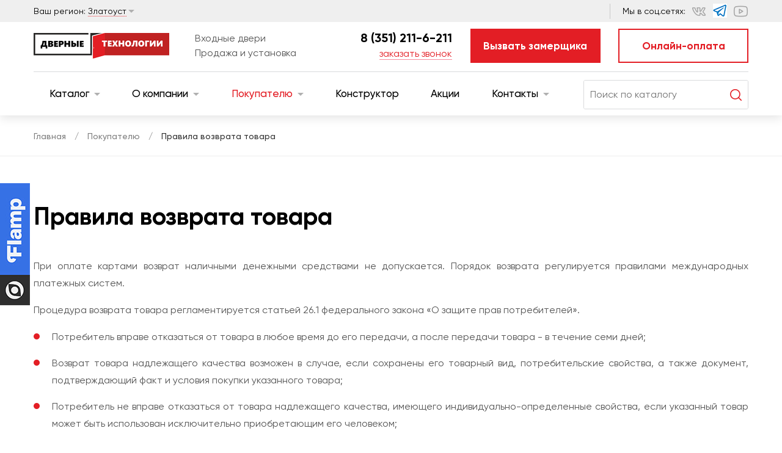

--- FILE ---
content_type: text/html; charset=utf-8
request_url: http://xn--80anmnpecg.xn--80aaehce2a5achuhiof.xn--p1ai/pokupatelyu/vozvrat/
body_size: 15607
content:
<!DOCTYPE html>
<html lang="ru">
<head>
    <!-- Global site tag (gtag.js) - Google Analytics -->
    <script async src="https://www.googletagmanager.com/gtag/js?id=G-7J8HKT7JH1"></script>
    <script>
      window.dataLayer = window.dataLayer || [];
      function gtag(){dataLayer.push(arguments);}
      gtag('js', new Date());

      gtag('config', 'G-7J8HKT7JH1');
    </script>
    <!-- Top.Mail.Ru counter -->
<script type="text/javascript">
var _tmr = window._tmr || (window._tmr = []);
_tmr.push({id: "3655745", type: "pageView", start: (new Date()).getTime()});
(function (d, w, id) {
  if (d.getElementById(id)) return;
  var ts = d.createElement("script"); ts.type = "text/javascript"; ts.async = true; ts.id = id;
  ts.src = "https://top-fwz1.mail.ru/js/code.js";
  var f = function () {var s = d.getElementsByTagName("script")[0]; s.parentNode.insertBefore(ts, s);};
  if (w.opera == "[object Opera]") { d.addEventListener("DOMContentLoaded", f, false); } else { f(); }
})(document, window, "tmr-code");
</script>
<noscript><div><img src="https://top-fwz1.mail.ru/counter?id=3655745;js=na" style="position:absolute;left:-9999px;" alt="Top.Mail.Ru" /></div></noscript>
<!-- /Top.Mail.Ru counter -->

    <script src="https://b24go.com/formpro/v2/torex-ural.bitrix24.ru/form.js" async></script>
    <meta charset="UTF-8">
        <title>Правила возврата товара | «Дверные Технологии»</title>
	<meta name='description' content=''>
    <meta name='Keywords' content=''>
    <meta name="viewport" content="width=device-width, initial-scale=1, maximum-scale=1, user-scalable=yes">
    <link rel="icon" type="image/png" href="/tmpl-ds/favicon.ico">
        <meta name="p:domain_verify" content="6da8f7f9ff81334886f2fa6523e97b68"/>
    <!-- Google Tag Manager -->
<script>(function(w,d,s,l,i){w[l]=w[l]||[];w[l].push({'gtm.start':
new Date().getTime(),event:'gtm.js'});var f=d.getElementsByTagName(s)[0],
j=d.createElement(s),dl=l!='dataLayer'?'&l='+l:'';j.async=true;j.src=
'https://www.googletagmanager.com/gtm.js?id='+i+dl;f.parentNode.insertBefore(j,f);
})(window,document,'script','dataLayer','GTM-P2Z5LFL');</script>
<!-- End Google Tag Manager -->
    <link rel="stylesheet" href="/tmpl-ds/fancybox/jquery.fancybox.css">
    <link rel="stylesheet" href="/tmpl-ds/css/styles-trx.css?v=6">
    <link rel="stylesheet" href="/tmpl-ds/css/styles.css?v=6">
    <link rel="stylesheet" href="/tmpl/css/dop_style.css">
        <!-- Yandex.Metrika counter -->
<script type="text/javascript" >
   (function(m,e,t,r,i,k,a){m[i]=m[i]||function(){(m[i].a=m[i].a||[]).push(arguments)};
   m[i].l=1*new Date();k=e.createElement(t),a=e.getElementsByTagName(t)[0],k.async=1,k.src=r,a.parentNode.insertBefore(k,a)})
   (window, document, "script", "https://mc.yandex.ru/metrika/tag.js", "ym");

   ym(21020050, "init", {
        clickmap:true,
        trackLinks:true,
        accurateTrackBounce:true,
        webvisor:true,
        ecommerce:"dataLayer"
   });
</script>
<noscript><div><img src="https://mc.yandex.ru/watch/21020050" style="position:absolute; left:-9999px;" alt="" /></div></noscript>
<!-- /Yandex.Metrika counter -->
    <style>
    .product img, .detail .sliderwrap img, .seeblock .seeslider img {
        display: inline-block;
        width: auto;
    }
    .detail .bgconstruct img {display: block;}
    .detailslider .img {text-align: center;}
    .modalblock .colorblock, .modalblock .door, .modalblock .type select.seldoor {display:none;}
    .modalblock .colorblock.active, .modalblock .door.active {display:flex;}
    .modalblock .type select.seldoor.active {display: block;}
    .filter .tag li.active a {text-decoration: underline;}
    .filter .tag li.active a span {text-decoration: none;}
    #filters a {color: #313131;}
    
    #filters a:hover {text-decoration: underline;}
    #filters a.clear{color: #ed1a3a;}
    #filters a.clear:hover{text-decoration: none;}
    .sort .sortlabel label.active span {border-color: transparent; color: #ed193b;}
    .error_v {border: 1px #ff0000 solid !important;}
    .filter .body .innersdata .opentitle span {background: url(/tmpl/images/closefilter.png);width: 12px;height: 12px;}
    .detail .description, .detail .description p, .detail .description p span, .detail .description span, .detail .page, .detail .page, .detail .page p span, .detail .page ul li, .mejtext, .mejtext p, .mejtext p span, .mejtext div, .mejtext div span { font-size: 18px !important;}
    .rezselkviz {display:none;}
    .rezselkviz.active {display:block;}
    .detailslidernew .img {padding: 15px;border: 1px solid #c6c6c6;text-align: center;}
    .selimgmej {display:none;}
    .selimgmej.active {display:block;}
    .notopautoblock {padding: 0;}
    .notopautoblock h1 {margin: 0px;font-size: 40px;}
    
    
    .newspage .date {margin-bottom: 15px; color: #ed1a3b;}
    .popup_wrap select {    
      background-color: #fff;
      display: block;
      width: 100%;
      line-height: 58px;
      border: 1px solid #dadada;
      border-radius: 3px;
      margin-top: 4px;
      padding: 0 18px;
      font-size: 20px;
      color: #313131;
      height: 40px;
    }  
    .stepslider .owl-height {height:auto !important}
    #moreblock {display: inline-flex; min-width: 220px;}
    .productwrap .label:nth-child(2), .detail .label:nth-child(2) {right: unset;left: -20px;}
    .search .right label.active span {background: #ed1a3a;font-weight: bold;color: #fff;}
    .search.search_inner {position: relative;top: unset;right: unset;left: 0;max-width: none; width: auto;}
    @media screen and (max-width: 991px) {.search.search_inner button {top: 0;}}
    .header h1 {margin: 0; font-size: 20px; line-height: inherit; font-weight: normal;}
    .seeslider .owl-stage {display: flex; flex-wrap: wrap;}
    .nnews .item {margin: 15px 0;} 
    .nnews .img img {display: block; width: 100%;}
    .slider .item img {min-height: unset;}
    .radioblock label {font-size:16px;}
    #citysearch {margin-top: 20px; text-align: left; color: #838383;}
    #citysearch a { color: #838383; border-bottom: 1px solid transparent;}
    #citysearch a:hover {border-color: #838383;}
    .leftmenu .radioblockn label span, .control_body .radioblock label span {background: url(/tmpl-ds/images/radiof.png) 0 100% no-repeat;}
    .leftmenu .radioblockn label input:checked + span, .control_body .radioblock label input:checked + span {background-position: 0 0;}
    .product_day .time {min-width: 72px;}
    .product_day img {display: inline-block;width: auto;}
    .notopautoblock {padding: 0;background: unset;margin-top: 0;}
    .detail .link {font-size: 18px;}
    .txtcenter {text-align: center;}
    .detail .description, .detail .description p, .detail .description p span, .detail .description span {font-size: 15px !important;}
    .constructblock .control_title li {font-size: 22px;}
    .product .price span {font-family: "Gilroy";font-size: 20px;}
    .detail .price div span {font-family: "Gilroy";}
    .detail .price div{font-weight: bold;}
     .detail .price div span{font-weight: bold;}
    .control_body label {cursor: pointer;}
    .product_day{height:100%;}
    .contacts .nav .owl-nav.disabled {display:none;}
    .popup_wrap.onlinepopup .m_title span.pricetxt {display:inline-block;}
    
    .topmenu > ul > li ul li{margin-top:15px;}
    .topmenu > ul > li ul li a{display: block;line-height: 1.2;}
    .marginnews > div{margin-bottom:30px;}
    
    .slider .item .wrap{
    bottom:0;
    }

    .slider .item .site_button{
        left: 0;
        bottom: 40px;
        max-width: 215px;
        width: 100%;
        position: absolute;
        top: auto;
    }

    .slider .owl-dots{
       /* bottom: 62px; */
    left:auto;
    right:40px;
    }
    
    
        .completed_work_rzd > div {margin-top: 20px;}
    .contacts .sliderwrap .tour {bottom: 100px; top:unset;}   
    @media screen and (max-width: 767px) {.contacts .sliderwrap .tour {bottom: 60px; top:unset;}  }
    </style>
        <script type="text/javascript">!function(){var t=document.createElement("script");t.type="text/javascript",t.async=!0,t.src="https://vk.com/js/api/openapi.js?168",t.onload=function(){VK.Retargeting.Init("VK-RTRG-174227-hI8Nz"),VK.Retargeting.Hit()},document.head.appendChild(t)}();</script><noscript><img src="https://vk.com/rtrg?p=VK-RTRG-174227-hI8Nz" style="position:fixed; left:-999px;" alt=""/></noscript>
<style>
.product{
position: relative;
}
.product .newmarker, .sliderwrap .newmarker {
position: absolute;
top:2px;
left:-8px;
display: flex;
flex-direction: column;
text-align: left;
}
.product .newmarker span, .sliderwrap .newmarker span{
width:105px;
font-size:0;
font-weight: 500;
color:#ffffff;
line-height: 26px;
display: -webkit-flex;
display: -moz-flex;
display: -ms-flex;
display: -o-flex;
display: flex;
-ms-align-items: center;
align-items: center;
}
.product .newmarker span img, .sliderwrap .newmarker span img{
width:auto !important;
height:auto;
display: block;
}
.product .newmarker .label, .sliderwrap .newmarker .label {
    position: unset;
    top: unset;
    right: unset;
}

.product .price span.old, .detail .price span.old{
display: block;
font-size:15px;
color:#a4a4a4;
position: relative;
font-weight: normal;
}
.product .price span.old span, .detail .price span.old span{
position: relative;
}
.product .price span.old span:before, .detail .price span.old span:before{
content:'';
position: absolute;
top:50%;
left:-5px;
right:-5px;
height:1px;
background: #f00;
}
</style>

<style>
.new_rating {
    display:inline-flex;
    padding-left:15px;
    color:#ed1a3a;
    font-size:16px;
    align-items: center;
    line-height: 1;
    font-weight:500;
    position: relative;
    top: 1px;
}

.new_rating img {
    margin-right:10px;
    margin-top: -4px;
}

@media (max-width:360px){
    .paramtab .title li {
        padding:0 15px;
    }
}

</style>

<style>
.availability__title{
font-size:20px;
font-weight: 500;
}
.availability__title span{
font-weight: normal;
color:#00a64c;
}
.availability__val{
max-width:310px;
display: flex;
justify-content: space-between;
margin-top:5px;
}
.availability__val div{
height:20px;
border-radius: 2px;
width:32%;
background: #f0f0f0;
}
.availability.green .availability__val div.active{
background: #00a64c;
}
.availability.yellow .availability__title span{
color:#ecc800;
}
.availability.yellow .availability__val div.active{
background: #f1cc00;
}
.availability.red .availability__title span{
color:#ed193b;
}
.availability.red .availability__val div.active{
background: #ed193b;
}
.cappp  {
    display: flex;
    flex-direction: column;
    width: 300px;
    margin-left: 25%;
}
#nc_captcha_refresh_button1 {
        display: inline-flex;
    align-items: center;
    justify-content: center;
    text-align: center;
    height: 40px;
    border: 2px solid #e31e25;
    color: #ff0000;
    font-size: 17px;
    font-weight: bold;
    background: #ffffff;
}
#nc_captcha_refresh_button2 {
        display: inline-flex;
    align-items: center;
    justify-content: center;
    text-align: center;
    height: 40px;
    border: 2px solid #e31e25;
    color: #ff0000;
    font-size: 17px;
    font-weight: bold;
    background: #ffffff;
}
</style>
<meta name="yandex-verification" content="22d18a6f4f231054" />

</head>
<body>
	<div class="wrapper">
		<div class="wrapin">
            <div class="topheader">
                <div class="blockin flex aic jcsb">
                    <div class="city">Ваш регион: <a href="#citypopup" class="openmodal"><span>Златоуст</span></a></div>
                    <div class="right flex aic">
                        
                        <div class="soc flex aic nowrap">
                            <div class="title">Мы в соц.сетях:</div>
                            <div class="body">
                                <a target="_blank" href="https://vk.com/torex_chelyabinsk"><img src="/tmpl-ds/images/soc1.png" alt=""><img src="/tmpl-ds/images/soc1h.png" alt=""></a>                                <a target="_blank" href="https://t.me/torex_ural"><img src="/tmpl-ds/images/23telegbe2l.png" alt=""><img src="/tmpl-ds/images/23telegsin2.png" alt=""></a>                                                                                                                                <a target="_blank" href="https://www.youtube.com/channel/UC3N1OVBuiGvOhBcQpI3wkMg"><img src="/tmpl-ds/images/soc5.png" alt=""><img src="/tmpl-ds/images/soc5h.png" alt=""></a>                            </div>
                        </div>
                    </div>
                </div>
            </div>
           


            <!-- Google Tag Manager (noscript) -->
<noscript><iframe src="https://www.googletagmanager.com/ns.html?id=GTM-P2Z5LFL"
height="0" width="0" style="display:none;visibility:hidden"></iframe></noscript>
<!-- End Google Tag Manager (noscript) -->
            <header class="header">
                <div class="blockin">
                    <div class="top flex aic jcsb nowrap">
                        <div class="left flex aic jcsb nowrap">
                            <a href="/" class="logo"><img src="/tmpl-ds/images/logo.png" alt=""></a>
                            <div class="slogan">
                                Входные двери <br>Продажа и установка                            </div>
                        </div>
                        <div class="right flex aic jcsb nowrap">
                            <div class="phone">
                                <div class="tel"><a class="mgo-number" href="tel:83512116211">8 (351) 211-6-211</a></div>
    <!--<script id='bx24_form_button' data-skip-moving='true'>
        (function(w,d,u,b){w['Bitrix24FormObject']=b;w[b] = w[b] || function(){arguments[0].ref=u;
               (w[b].forms=w[b].forms||[]).push(arguments[0])};
               if(w[b]['forms']) return;
               var s=d.createElement('script');s.async=1;s.src=u+'?'+(1*new Date());
               var h=d.getElementsByTagName('script')[0];h.parentNode.insertBefore(s,h);
       })(window,document,'https://torex-ural.bitrix24.ru/bitrix/js/crm/form_loader.js','b24form');

       b24form({'id':'8','lang':'ru','sec':'trfdg5','type':'button','click':''});
    </script>-->
    
                                <a href="#bell" class="openmodal">заказать звонок</a>
                            </div>
                            <a href="#bell2" class="site_button bg openmodal">Вызвать замерщика</a>
                                                        <a href="/online-pay/" class="site_button color">Онлайн-оплата</a>
                        </div>
                        <div class="hidedesc">
                            <div class="opensearch"></div>
                            <div class="burger">
                                <span></span>
                                <span></span>
                                <span></span>
                                <span></span>
                            </div>
                        </div>
                    </div>
                </div>
            </header>
            <div class="wrapmenu">
                <div class="fixwrapmenu">
                    <div class="blockin">
                        <div class="bottom flex aic jcsb nowrap">
                            <div class="topmenu">
                                <ul>
                                                                                                            <li class='sub '>
                                                                                <a href="/dveri-dlya-kvartiry/">Каталог <span></span></a>
                                        <ul>                                                                                        <li><a href="/dveri-dlya-kvartiry/">Двери в квартиру</a></li>
                                                                                        <li><a href="/dveri-dlya-doma/">Двери в коттедж</a></li>
                                                                                        <li><a href="/protivopozharnye/">Противопожарные</a></li>
                                                                                        <li><a href="/tehnicheskie/">Технические двери</a></li>
                                                                                        <li><a href="/inner-doors/">Межкомнатные</a></li>
                                            
                                        </ul>                                    </li>
                                                                                                           <li class='sub '>
                                                                                <a href="/about/">О компании <span></span></a>
                                        <ul>                                                                                        <li><a href="/about/novost/">Новости</a></li>
                                                                                        <li><a href="/about/otzyvy/">Отзывы</a></li>
                                                                                        <li><a href="/about/partneram/">Партнерам</a></li>
                                                                                        <li><a href="/about/vacancy/">Вакансии</a></li>
                                                                                        <li><a href="/about/stroitelyam/">Строителям</a></li>
                                            
                                        </ul>                                    </li>
                                                                                                           <li class='sub active'>
                                                                                <a href="javascript:void(0)">Покупателю <span></span></a>
                                        <ul>                                                                                        <li><a href="/pokupatelyu/sposoby-oplaty/">Способы оплаты</a></li>
                                                                                        <li><a href="/pokupatelyu/dostavka/">Правила доставки</a></li>
                                                                                        <li><a href="/pokupatelyu/vozvrat/">Правила возврата товара</a></li>
                                                                                        <li><a href="/pokupatelyu/price-montage/">Услуги монтажа</a></li>
                                                                                        <li><a href="/pokupatelyu/garanty/">Гарантии</a></li>
                                                                                        <li><a href="/pokupatelyu/staty/">Статьи компании</a></li>
                                                                                        <li><a href="/pokupatelyu/obzor/">Видеообзоры дверей</a></li>
                                            
                                        </ul>                                    </li>
                                                                                                           <li>
                                                                                <a href="/konstruktor/">Конструктор</a>
                                                                                    
                                                                            </li>
                                                                                                           <li>
                                                                                <a href="/aktsii/">Акции</a>
                                                                                    
                                                                            </li>
                                                                                                           <li class='sub '>
                                                                                <a href="/contacts/">Контакты <span></span></a>
                                        <ul>                                                                                        <li><a href="/contacts/">Адреса магазинов</a></li>
                                                                                        <li><a href="/contacts/rekvizity/">Реквизиты</a></li>
                                            
                                        </ul>                                    </li>
                                    
                                </ul>
                            </div>
                            <form action="/dveri-dlya-kvartiry/search/" method="get" class="search">
                                <input type="text" name="search" placeholder="Поиск по каталогу">
                                <div class="right">
                                    <label class="active" data-action="/dveri-dlya-kvartiry/search/">
                                        <span>входные</span>
                                    </label>
                                    <label data-action="/inner-doors/search/">
                                        <span>межкомнатные</span>
                                    </label>
                                </div>
                                <button></button>
                            </form>
                        </div>
                    </div>
                </div>
            </div>
            <div class="mobmenu">
                <div class="wrap">
                    <div class="top">
                        <div class="city">
                            Ваш регион:  <a href="#citypopup" class="openmodal"><span>Златоуст</span></a>
                        </div>
                        <div class="mob_m">
                            <ul>
                                                                                                <li>
                                   <a href="/dveri-dlya-kvartiry/">Каталог <span></span></a>
                                   <ul>                                                                                <li><a href="/dveri-dlya-kvartiry/">Двери в квартиру</a></li>
                                                                                <li><a href="/dveri-dlya-doma/">Двери в коттедж</a></li>
                                                                                <li><a href="/protivopozharnye/">Противопожарные</a></li>
                                                                                <li><a href="/tehnicheskie/">Технические двери</a></li>
                                                                                <li><a href="/inner-doors/">Межкомнатные</a></li>
                                        
                                  </ul>                                </li>
                                                                                               <li>
                                   <a href="/about/">О компании <span></span></a>
                                   <ul>                                                                                <li><a href="/about/novost/">Новости</a></li>
                                                                                <li><a href="/about/otzyvy/">Отзывы</a></li>
                                                                                <li><a href="/about/partneram/">Партнерам</a></li>
                                                                                <li><a href="/about/vacancy/">Вакансии</a></li>
                                                                                <li><a href="/about/stroitelyam/">Строителям</a></li>
                                        
                                  </ul>                                </li>
                                                                                               <li class='active'>
                                   <a href="/pokupatelyu/">Покупателю <span></span></a>
                                   <ul>                                                                                <li><a href="/pokupatelyu/sposoby-oplaty/">Способы оплаты</a></li>
                                                                                <li><a href="/pokupatelyu/dostavka/">Правила доставки</a></li>
                                                                                <li><a href="/pokupatelyu/vozvrat/">Правила возврата товара</a></li>
                                                                                <li><a href="/pokupatelyu/price-montage/">Услуги монтажа</a></li>
                                                                                <li><a href="/pokupatelyu/garanty/">Гарантии</a></li>
                                                                                <li><a href="/pokupatelyu/staty/">Статьи компании</a></li>
                                                                                <li><a href="/pokupatelyu/obzor/">Видеообзоры дверей</a></li>
                                        
                                  </ul>                                </li>
                                                                                               <li>
                                   <a href="/konstruktor/">Конструктор</a>
                                                                           
                                                                  </li>
                                                                                               <li>
                                   <a href="/aktsii/">Акции</a>
                                                                           
                                                                  </li>
                                                                                               <li>
                                   <a href="/contacts/">Контакты <span></span></a>
                                   <ul>                                                                                <li><a href="/contacts/">Адреса магазинов</a></li>
                                                                                <li><a href="/contacts/rekvizity/">Реквизиты</a></li>
                                        
                                  </ul>                                </li>
                                
                            </ul>
                        </div>
                    </div>
                    <div class="bottom">
                        <div class="phone">
                            <div class="tel">
                                <a  class="mgo-number" href="tel:83512116211">8 (351) 211-6-211</a>
                            </div>
              
                            <a href="#bell" class="openmodal">заказать звонок</a>
                        </div>
                        <a href="#bell2" class="site_button bg maxbut openmodal">Вызвать замерщика</a>
                                                <a href="/online-pay/" class="site_button maxbut color">Онлайн-оплата</a>
                    </div>
                </div>
            </div>
            <a  href="#flamp_box" class="flamp openmodal"><img src="/tmpl-ds/images/flamp.jpg" alt=""></a>
            <a href="tel:83512116211" class="bottom_mobbut mgo-number"><img src="/tmpl-ds/images/mobtel.png" alt=""> 8 (351) 211-6-211</a>
<div class="path flex aic">
	<div class="blockin">
		<a href='/'>Главная</a> <span>/</span>  <a href='/pokupatelyu/'>Покупателю</a>  <span>/</span>  Правила возврата товара 	</div>
</div>
<div class="content">
	<div class="blockin">
				<h1>Правила возврата товара</h1>
        <div class="page"><div class="row">
	    <div class="col-sm-12">
	    <p style="text-align: justify;">При оплате картами возврат наличными денежными средствами не допускается. Порядок возврата регулируется правилами международных платежных систем.</p>
<p style="text-align: justify;">Процедура возврата товара регламентируется статьей 26.1 федерального закона &laquo;О защите прав потребителей&raquo;.</p>
<ul>
<li style="text-align: justify;">Потребитель вправе отказаться от товара в любое время до его передачи, а после передачи товара - в течение семи дней;</li>
<li style="text-align: justify;">Возврат товара надлежащего качества возможен в случае, если сохранены его товарный вид, потребительские свойства, а также документ, подтверждающий факт и условия покупки указанного товара;</li>
<li style="text-align: justify;">Потребитель не вправе отказаться от товара надлежащего качества, имеющего индивидуально-определенные свойства, если указанный товар может быть использован исключительно приобретающим его человеком;</li>
<li style="text-align: justify;">При отказе потребителя от товара продавец должен возвратить ему денежную сумму, уплаченную потребителем по договору, за исключением расходов продавца на доставку от потребителя возвращенного товара, не позднее чем через десять дней со дня предъявления потребителем соответствующего требования;</li></ul>
<p style="text-align: justify;">Для возврата денежных средств на банковскую карту необходимо заполнить &laquo;Заявление о возврате денежных средств&raquo;, которое высылается по требованию компанией на электронный адрес и оправить его вместе с приложением копии паспорта по адресу info@torex-ural.ru</p>
<p style="text-align: justify;">Возврат денежных средств будет осуществлен на банковскую карту в течение 21 (двадцати одного) рабочего дня со дня получения &laquo;Заявление о возврате денежных средств&raquo; Компанией.</p>
<p style="text-align: justify;">Для возврата денежных средств по операциям проведенными с ошибками необходимо обратиться с письменным заявлением и приложением копии паспорта и чеков/квитанций, подтверждающих ошибочное списание. Данное заявление необходимо направить по адресу&nbsp;info@torex-ural.ru</p>
<p style="text-align: justify;">Сумма возврата будет равняться сумме покупки. Срок рассмотрения Заявления и возврата денежных средств начинает исчисляться с момента получения Компанией Заявления и рассчитывается в рабочих днях без учета праздников/выходных дней.</p>	</div>
        </div>
</div>    
            </div>
</div>
		</div>
        <footer class="footer">
            <div class="blockin">
                <div class="top flex aic jcsb nowrap">
                    <a href="/" class="logo"><img src="/tmpl-ds/images/logo_f.png" alt=""></a>
                    <div class="slogan">
                        Входные двери <br>Продажа и установка                    </div> 
                    <div class="right flex aic jcsb">
                        <div class="phone">
                            <div class="tel"><a class="mgo-number" href="tel:83512116211">8 (351) 211-6-211</a></div>
                            <a href="#bell" class="openmodal">заказать звонок</a>
                        </div>
                        <a href="#bell2" class="site_button maxbut openmodal">Вызвать замерщика</a>
                        <a href="/zorder/" class="site_button maxbut white">Кабинет дилера</a>
                    </div>
                </div>
                <div class="center flex aic jcsb">
                    <ul>
                            <li><a target="_blank" href="http://xn--80aaehce2a5achuhiof.xn--p1ai/zorder/login.php?r=http://xn--80aaehce2a5achuhiof.xn--p1ai/zorder/">Кабинет дилера</a></li>
                                                                              <li><a href="/dveri-dlya-kvartiry/">Каталог</a></li>
                            
                                                                              <li><a href="/about/">О компании</a></li>
                            
                                                    
                                                                              <li><a href="/konstruktor/">Конструктор</a></li>
                            
                                                                              <li><a href="/aktsii/">Акции</a></li>
                            
                                                                              <li><a href="/contacts/">Контакты</a></li>
                            
                                            </ul>
                    <div class="soc">
                        <a target="_blank" href="https://vk.com/torex_chelyabinsk"><img src="/tmpl-ds/images/soc1.png" alt=""><img src="/tmpl-ds/images/soc1h.png" alt=""></a>                                                                        <a target="_blank" href="https://t.me/torex_ural"><img src="/tmpl-ds/images/23telegsin2.png" alt=""><img src="/tmpl-ds/images/23telegbe2l.png" alt=""></a>                        <a target="_blank" href="https://www.youtube.com/channel/UC3N1OVBuiGvOhBcQpI3wkMg"><img src="/tmpl-ds/images/soc5.png" alt=""><img src="/tmpl-ds/images/soc5h.png" alt=""></a>                    </div>
                </div>
                <div class="bottom flex aic jcsb">
                    <div class="copyright">©  2026, ООО «Дверные Технологии»</div>
                    <a href="/policy/" class="f_link">Политика конфиденциальности</a>
                    <div class="insite">Разработка сайта - интернет-компания «<a>ИНСАЙТ</a>»</div>
                </div>
                <div class='bottom'><p>Данный интернет-сайт носит исключительно информационный характер и ни при каких условиях не является публичной офертой, определяемой положениями Статьи 437 Гражданского кодекса Российской Федерации.</p>
<p>Цены в салонах на входные двери могут отличаться от цен на сайте. Актуальную информацию о стоимости дверей уточняйте у менеджеров в салонах или в нашем контакт-центре.</p></div>            </div>
        </footer>
        <div id="gotop"></div>
        
        <div class="popup_wrap" id="bell">
            <div class="wrap">
                <div class="closebut"></div>
                <form method="POST" action="/netcat/add.php" class="que_form sendform" data-YaTarget="zvonok">
                    <input name='catalogue' type='hidden' value='3'>
                    <input name='cc' type='hidden' value='516'>
                    <input name='sub' type='hidden' value='443'>
                    <input name='posting' type='hidden' value='1'>
                    <input name='f_Page' type='hidden' value='http://xn--80anmnpecg.xn--80aaehce2a5achuhiof.xn--p1ai/pokupatelyu/vozvrat/'>
                    <div class="p_title">Заказ обратного звонка</div>
                    <div class="row">
                        <div class="col-sm-6">
                            <div class="title">Имя</div>
                            <input type="text" name="f_Name" placeholder="Как к Вам обращаться?">
                        </div>
                        <div class="col-sm-6">
                            <div class="title">Телефон <span>*</span></div>
                            <input type="tel" name="f_Phone" class="validate requir" placeholder="+7 (___) ___-__-__">
                        </div>
                        <div class="col-sm-12">
                            <div class="title">Комментарий</div>
                            <textarea name="f_Text" placeholder="Напишите ваше сообщение или оставьте поле пустым"></textarea>
                        </div>
                        <div class="col-sm-12">
                            <div class="oferta">
                                <label>
                                    <input type="checkbox" name="Policy" checked>
                                    <span></span>
                                </label>
                                Даю согласие на обработку персональных данных <br>в соответствии с <a target="_blank" href="/policy/">политикой конфиденциальности</a>
                            </div>
                        </div>
                        <div class="col-sm-4 col-xs-12 cappp">
                            <div id='nc_captcha_container0' style='display:inline-block'><input type='hidden' name='nc_captcha_hash' value='c7dcb0c2597633a7a5bf1e1c73008cbc'><img name='nc_captcha_img' src='/netcat/modules/captcha/img.php?code=c7dcb0c2597633a7a5bf1e1c73008cbc' ></div><button id='nc_captcha_refresh_button0' type='button'>Обновить</button><script>
            var module_path = '/netcat/modules/captcha/';
            jQuery('#nc_captcha_refresh_button0').click(function() {
                jQuery.ajax({
                    url: module_path + 'index.php?nc_get_new_captcha=1',
                    success: function(result) {
                        var res = result.split('#');
                        var container = jQuery('#nc_captcha_container0');
                        container.find('img[name=nc_captcha_img]').attr('src', module_path + 'img.php?code=' + res[0]);
                        container.find('input[name=nc_captcha_hash]').attr('value', res[0]);
                        if (typeof res[1] !== 'undefined') {
                           nc_captcha0 = new nc_audiocaptcha(module_path, res[1]);
                        }
                    }
                });
                 return false;
            });
        </script>                            <input type='text' required name='nc_captcha_code' value=''>
                            <p class="error_captcha_p" style="display: none; color: red;">Неправильно введена капча!</p>
                        </div>
                        <div class="col-sm-12">
                            <button class="site_button bg">Заказать звонок</button>
                        </div>
                    </div>
                </form>
            </div>    
        </div>

        <div class="popup_wrap" id="bell2">
            <div class="wrap">
                <div class="closebut"></div>
                <form method="POST" action="/netcat/add.php" class="que_form sendform" data-YaTarget="vizov">
                    <input name='catalogue' type='hidden' value='3'>
                    <input name='cc' type='hidden' value='515'>
                    <input name='sub' type='hidden' value='443'>
                    <input name='posting' type='hidden' value='1'>
                    <input name='f_Page' type='hidden' value='http://xn--80anmnpecg.xn--80aaehce2a5achuhiof.xn--p1ai/pokupatelyu/vozvrat/'>
                    <input name='f_DopInfo' type='hidden' value=''>
                    <div class="p_title">Вызвать замерщика</div>
                    <div class='list-data'></div>
                    <div class="row">
                        <div class="col-sm-6">
                            <div class="title">Имя</div>
                            <input type="text" name="f_Name" placeholder="Как к Вам обращаться?">
                        </div>
                        <div class="col-sm-6">
                            <div class="title">Телефон <span>*</span></div>
                            <input type="tel" name="f_Phone" class="validate requir" placeholder="+7 (___) ___-__-__">
                        </div>
                        <div class="col-sm-12">
                            <div class="title">Комментарий</div>
                            <textarea class="txttocom" name="f_Text" placeholder="Напишите ваше сообщение или оставьте поле пустым"></textarea>
                        </div>
                        <div class="col-sm-12">
                            <div class="oferta">
                                <label>
                                    <input type="checkbox" name="Policy" checked>
                                    <span></span>
                                </label>
                                Даю согласие на обработку персональных данных <br>в соответствии с <a target="_blank" href="/policy/">политикой конфиденциальности</a>
                            </div>
                        </div>
                        <div class="col-sm-4 col-xs-12 cappp">
                            <div id='nc_captcha_container1' style='display:inline-block'><input type='hidden' name='nc_captcha_hash' value='dc705240e9ed174b5b2108d96a0f7cca'><img name='nc_captcha_img' src='/netcat/modules/captcha/img.php?code=dc705240e9ed174b5b2108d96a0f7cca' ></div><button id='nc_captcha_refresh_button1' type='button'>Обновить</button><script>
            var module_path = '/netcat/modules/captcha/';
            jQuery('#nc_captcha_refresh_button1').click(function() {
                jQuery.ajax({
                    url: module_path + 'index.php?nc_get_new_captcha=1',
                    success: function(result) {
                        var res = result.split('#');
                        var container = jQuery('#nc_captcha_container1');
                        container.find('img[name=nc_captcha_img]').attr('src', module_path + 'img.php?code=' + res[0]);
                        container.find('input[name=nc_captcha_hash]').attr('value', res[0]);
                        if (typeof res[1] !== 'undefined') {
                           nc_captcha1 = new nc_audiocaptcha(module_path, res[1]);
                        }
                    }
                });
                 return false;
            });
        </script>                            <input type='text' placeholder="Введите символы"  required name='nc_captcha_code' value=''>
                            <p class="error_captcha_p" style="display: none; color: red;">Неправильно введена капча!</p>
                        </div>
                        <div class="col-sm-12">
                            <button class="site_button bg">Вызвать</button>
                        </div>
                    </div>
                </form>
            </div>
        </div>
        
        <div class="popup_wrap onlinepopup" id="onlinepopup">
            <div class="wrap">
                <div class="closebut"></div>
              <form method="POST" action="/online-pay/">  
                <input name='classid' type='hidden' value='436'>
                <input name='tovarid' type='hidden' value='0'>
                <input name='param' type='hidden' value=''>
                <input name='param2' type='hidden' value=''>
                <input name='newprice' id="newpricer" type='hidden' value=''>
                <input name='delivery' id="delivery" type='hidden' value=''>
                <input name='montage' id="montage" type='hidden' value=''>
                <div class="o_title">Ваш заказ</div>
		        <div class="m_title">
                                          
                    <span><span class='pricetxt'>0</span>&thinsp;<em>₽</em></span>
                </div>
                <div class='pay-list-data'></div>
                                                <div class="text">Добавьте необходимые опции к вашему заказу:</div>
                <div class="radioblock checkboxblock onpeyop">
                                                        <label>
                        <input type="checkbox" name="opc[]" value="1" data-price="500">
                        <span></span>
                        Доставка по городу   +500 <em>₽</em>
                    </label>
                    
                </div>
                                <div class="total">Итого: <span><span id="zakpr" data-val="">0</span> <em>₽</em></span></div>
                <button class="site_button bg">Оплатить заказ</button>
              </form>    
            </div>
        </div>

        <div class="popup_wrap onlinepopup_error" id="onlinepopup_error">
            <div class="wrap">
                <div class="closebut"></div>
                <div class="success">
                    <div class="p_title">Внимание!</div>
                    Выберите, пожалуйста, размер и способ открывания!
                </div>
            </div>
        </div>        

        <div class="popup_wrap" id="bell33">
            <div class="wrap">
                <div class="closebut"></div>
                <form method="POST" action="/netcat/add.php" class="que_form sendform" data-YaTarget="pismo">
                    <input name='catalogue' type='hidden' value='3'>
                    <input name='cc' type='hidden' value='542'>
                    <input name='sub' type='hidden' value='443'>
                    <input name='posting' type='hidden' value='1'>
                    <input name='f_Page' type='hidden' value='http://xn--80anmnpecg.xn--80aaehce2a5achuhiof.xn--p1ai/pokupatelyu/vozvrat/'>
                    <div class="p_title">Письмо директору</div>
                    <div class="row">
                        <div class="col-sm-6">
                            <div class="title">Имя</div>
                            <input type="text" name="f_Name" placeholder="Как к Вам обращаться?">
                        </div>
                        <div class="col-sm-6">
                            <div class="title">Телефон <span>*</span></div>
                            <input type="tel" name="f_Phone" class="validate requir" placeholder="+7 (___) ___-__-__">
                        </div>
                        <div class="col-sm-12">
                            <div class="title">E-mail <span>*</span></div>
                            <input type="email" name="f_Mail" placeholder="Введите свой e-mail">
                        </div>
                        <div class="col-sm-12">
                            <div class="title">Сообщение</div>
                            <textarea name="f_Text" placeholder="Напишите ваше сообщение или оставьте поле пустым"></textarea>
                        </div>
                        <div class="col-sm-12">
                            <div class="oferta">
                                <label>
                                    <input type="checkbox" name="Policy" checked>
                                    <span></span>
                                </label>
                                Даю согласие на обработку персональных данных <br>в соответствии с <a target="_blank" href="/policy/">политикой конфиденциальности</a>
                            </div>
                        </div>
                        <div class="col-sm-4 col-xs-12 cappp">
                            <div id='nc_captcha_container2' style='display:inline-block'><input type='hidden' name='nc_captcha_hash' value='9bd11822aef7a226de9e7c202edc28ae'><img name='nc_captcha_img' src='/netcat/modules/captcha/img.php?code=9bd11822aef7a226de9e7c202edc28ae' ></div><button id='nc_captcha_refresh_button2' type='button'>Обновить</button><script>
            var module_path = '/netcat/modules/captcha/';
            jQuery('#nc_captcha_refresh_button2').click(function() {
                jQuery.ajax({
                    url: module_path + 'index.php?nc_get_new_captcha=1',
                    success: function(result) {
                        var res = result.split('#');
                        var container = jQuery('#nc_captcha_container2');
                        container.find('img[name=nc_captcha_img]').attr('src', module_path + 'img.php?code=' + res[0]);
                        container.find('input[name=nc_captcha_hash]').attr('value', res[0]);
                        if (typeof res[1] !== 'undefined') {
                           nc_captcha2 = new nc_audiocaptcha(module_path, res[1]);
                        }
                    }
                });
                 return false;
            });
        </script>                            <input type='text' placeholder="Введите символы" required name='nc_captcha_code' value=''>
                            <p class="error_captcha_p" style="display: none; color: red;">Неправильно введена капча!</p>
                        </div>
                        <div class="col-sm-12">
                            <button class="site_button bg">Отпраивть</button>
                        </div>
                    </div>
                </form>
                
            </div>
        </div>
        
        <div class="popup_wrap" id="bell3">
            <div class="wrap">
                <div class="closebut"></div>
                <form method="POST" action="/netcat/add.php" class="que_form sendform" data-YaTarget="otzyv" data-otz="1">
                    <input name='catalogue' type='hidden' value='2'>
                    <input name='cc' type='hidden' value='432'>
                    <input name='sub' type='hidden' value='382'>
                    <input name='posting' type='hidden' value='1'>
                    <input name='f_Seria' type='hidden' value='465'>
                    <input name='f_Date_day' type='hidden' value='21'>
                    <input name='f_Date_month' type='hidden' value='01'>
                    <input name='f_Date_year' type='hidden' value='2026'>
                    <input name='f_Date_hours' type='hidden' value='15'>
                    <input name='f_Date_minutes' type='hidden' value='38'>
                    <input name='f_Date_seconds' type='hidden' value='11'>
                    <div class="p_title">Написать отзыв</div>
                    <div class="row">
                        <div class="col-sm-6">
                            <div class="title">Имя <span>*</span></div>
                            <input type="text" name="f_Name" class="validate requir" placeholder="Как к Вам обращаться?">
                        </div>
                        <div class="col-sm-6">
                            <div class="title">Телефон</div>
                            <input type="tel" name="f_Phone" placeholder="+7 (___) ___-__-__">
                        </div>
                        <div class="col-sm-6">
                            <div class="title">Рейтинг товара <span>*</span></div>
                            <select name="f_Rating" class="validate requir">
                                <option value="">-- Выберите --</option>
                                <option value="1">1</option>
                                <option value="2">2</option>
                                <option value="3">3</option>
                                <option value="4">4</option>
                                <option value="5">5</option>
                            </select>
                        </div>
                        <div class="col-sm-12">
                            <div class="title">Текст отзыва <span>*</span></div>
                            <textarea name="f_Text" class="validate requir" placeholder="Напишите ваш отзыв"></textarea>
                        </div>
                        <div class="col-sm-12">
                            <div class="oferta">
                                <label>
                                    <input type="checkbox" name="Policy" checked>
                                    <span></span>
                                </label>
                                Даю согласие на обработку персональных данных <br>в соответствии с <a target="_blank" href="/policy/">политикой конфиденциальности</a>
                            </div>
                        </div>
                        <div class="col-sm-4 col-xs-12 cappp">
                            <div id='nc_captcha_container3' style='display:inline-block'><input type='hidden' name='nc_captcha_hash' value='d2ed3e88ee27a729cda56905df844c9f'><img name='nc_captcha_img' src='/netcat/modules/captcha/img.php?code=d2ed3e88ee27a729cda56905df844c9f' ></div><button id='nc_captcha_refresh_button3' type='button'>Обновить</button><script>
            var module_path = '/netcat/modules/captcha/';
            jQuery('#nc_captcha_refresh_button3').click(function() {
                jQuery.ajax({
                    url: module_path + 'index.php?nc_get_new_captcha=1',
                    success: function(result) {
                        var res = result.split('#');
                        var container = jQuery('#nc_captcha_container3');
                        container.find('img[name=nc_captcha_img]').attr('src', module_path + 'img.php?code=' + res[0]);
                        container.find('input[name=nc_captcha_hash]').attr('value', res[0]);
                        if (typeof res[1] !== 'undefined') {
                           nc_captcha3 = new nc_audiocaptcha(module_path, res[1]);
                        }
                    }
                });
                 return false;
            });
        </script>                            <input type='text' placeholder="Введите символы" required name='nc_captcha_code' value=''>
                            <p class="error_captcha_p" style="display: none; color: red;">Неправильно введена капча!</p>
                        </div>
                        <div class="col-sm-12">
                            <button class="site_button bg">Отправить</button>
                        </div>
                    </div>
                </form>
            </div>
        </div>
        
        <div class="popup_wrap" id="success">
            <div class="wrap">
                <div class="closebut"></div>
                <div class="success">
                    <div class="p_title">Спасибо за заявку!</div>
                    Наши менеджеры свяжутся с вами в ближайшее время
                </div>
            </div>
        </div>
        
        <div class="popup_wrap" id="sucotzv">
            <div class="wrap">
                <div class="closebut"></div>
                <div class="success">
                    <div class="p_title">Спасибо за отзыв!</div>
                    В ближайшее время Ваш отзыв появится на сайте.
                </div>
            </div>
        </div>

        <div class="popup_wrap citypopup" id="citypopup">
            <div class="wrap">
                <div class="closebut"></div>
                <div class="wrapp_in">
                    <div class="block">
                        <div class="title">Введите название города:</div>
                        <input type="text" name="city" id="cityinput" class="cityinput" placeholder="Поиск города по названию">
                        <input type="hidden" name="hipath" id="hipath" value="/pokupatelyu/vozvrat/">
                        <div id="citysearch"></div>
                    </div>
                    <div class="block">
                        <div class="title">или выберите из списка:</div>
                        <div class="scroll baron _scrollbar">
                            <div class="baron__scroller" >
                                <ul id="citylink">
                                    <li><a href='http://xn--80aaehce2a5achuhiof.xn--p1ai/pokupatelyu/vozvrat/'>Челябинск</a></li>
<li><a href='http://torex-ural.ru/pokupatelyu/vozvrat/'>Екатеринбург</a></li>
<li><a href='http://xn--80anmnpecg.xn--80aaehce2a5achuhiof.xn--p1ai/pokupatelyu/vozvrat/'>Златоуст</a></li>
<li><a href='http://xn--e1aibcrgq.xn--80aaehce2a5achuhiof.xn--p1ai/pokupatelyu/vozvrat/'>Копейск</a></li>
<li><a href='http://xn--80aplwa.xn--80aaehce2a5achuhiof.xn--p1ai/pokupatelyu/vozvrat/'>Миасс</a></li>
<li><a href='http://xn--e1aohf5d.xn--80aaehce2a5achuhiof.xn--p1ai/pokupatelyu/vozvrat/'>Пермь</a></li>
<li><a href='http://xn--80awwqw.xn--80aaehce2a5achuhiof.xn--p1ai/pokupatelyu/vozvrat/'>Учалы</a></li>
                                </ul>
                            </div>
                        </div>
                    </div>
                </div>
            </div>
        </div>
        
                
                <div class="popup_wrap" id="flamp_box" style="display: none;">
            <div class="wrap">
                <div class="closebut"></div>
                <br><br><br>
                <div>
                    <a class='flamp-widget' href='https://chelyabinsk.flamp.ru/firm/torex_oficialnyjj_predstavitel_v_uralskom_regione-70000001019484748' data-flamp-widget-type='big' data-flamp-widget-count='2' data-flamp-widget-orientation='landscape' data-flamp-widget-id='70000001019484748'>Отзывы о нас на Флампе</a>
                    <script>!function(d,s){var js,fjs=d.getElementsByTagName(s)[0];js=d.createElement(s);js.async=1;js.src='//widget.flamp.ru/loader.js';fjs.parentNode.insertBefore(js,fjs);}(document,'script');</script>
                </div>
                <br><br>
            </div>
        </div>
                
        
	</div>
    <script src="https://code.jquery.com/jquery-3.2.1.min.js"></script>
    <script src="/tmpl-ds/fancybox/jquery.fancybox.pack.js"></script>
    <script src="/tmpl-ds/js/inputmask.min.js"></script>
    <!--<script src="https://www.youtube.com/player_api"></script>-->
    
    <script src="/tmpl/js/jquery.nstSlider.min.js"></script>
    
            <script src="/tmpl/js/baron.js"></script>
        <script src="/tmpl-ds/js/main.js?v=5"></script>
                
    
    <script src="/tmpl/js/lib/jquery.serializejson.min.js"></script>
    <script src="/tmpl/js/lib/iscroll.js"></script>
    <script src="/tmpl-ds/js/js-dst.js?v=8"></script>
    
    <script src="/tmpl/js/blazy.min.js"></script>
    <script>
        ;(function() {
            // Initialize
            var bLazy = new Blazy();
        })();
    </script>
        
 
     <script>
        $(document).ready(function() {
            $('input[name="nc_captcha_code"]').each(function() {
               $(this).attr('required', true);
            });
        });
    </script>
    	<script>
		$(".slider").owlCarousel({
			items:1,
			loop:true,
			dots:true,
			nav:false,
			margin:30,
			autoplay:true,
			autoplayTimeout:6000,
			autoplayHoverPause:true
		});
		$('.slider').mouseout(function(){
			$(".slider").trigger('stop.owl.autoplay');
			$(".slider").trigger('play.owl.autoplay',[6000]);
		});

		$(".stepslider").owlCarousel({
			items:1,
			dots:true,
			nav:false,
			margin:30,
			touchDrag : false,
			mouseDrag : false,
			autoHeight: true,
		});

		$('.stepslider input').click(function(e){
			var ind = $(this).parents('.owl-item').index() + 1;
			$('.stepslider .owl-dots div').eq(ind).click();
		});

		$('.prev').click(function(e){
			e.preventDefault();
			var ind = $(this).parents('.owl-item').index() - 1;
			$('.stepslider .owl-dots div').eq(ind).click();
		});

		$('.restart').click(function(e){
			e.preventDefault();
			var ind = $(this).parents('.owl-item').index() - 1;
			$('.stepslider .owl-dots div').eq(0).click();
		});

		$(".brendslider").owlCarousel({
			items:5,
			loop:true,
			margin:40,
			nav:true,
			dots:true,
			responsive:{
				0:{
					items:1,
				},
				767:{
					items:2,
				},
				991:{
					items:3,
				},
				1024:{
					items:4,
				},
				1340:{
					items:5,
				}
			}
		});
		
		$('.videoslider').owlCarousel({
			items:1,
			nav:true,
			dots:false,
			touchDrag:false,
			mouseDrag:false,
			loop:true,
		});

		$('.videoslider').on('changed.owl.carousel', function(event) {
			$('.infovideoslid').html('Видео <span><strong>'+(event.item.index - 1)+'</strong>/'+event.item.count+'</span>')
		});

		$(".newslider").owlCarousel({
			items:3,
			loop:true,
			nav:true,
			dots:true,
			responsive:{
				0:{
					items:1,
				},
				767:{
					items:2,
				},
				991:{
					items:3
				}
			}
		});

        $(".contactsslider").owlCarousel({
			items:1,
			loop:true,
			dots:true,
			nav:false,
			margin:12,
			touchDrag : false,
			mouseDrag : false
		});

		$(".navslider").owlCarousel({
			items:4,
			margin:12,
			nav:true,
			touchDrag : false,
			mouseDrag : false
		});
        
        $('.nav img').click(function(){
			var ind = $(this).parent().parent().index();
			$(this).parents('.nav').find('.owl-item').find('div').removeClass('active').eq(ind).addClass('active');
			$(this).parents('.sliderwrap').find('.owl-dots div').eq(ind).click();
		});

		$('.contatcs_tab_title a').click(function(e){
			e.preventDefault();
			var ind = $(this).parent().index();
			$('.contatcs_tab_title li').removeClass('active').eq(ind).addClass('active');
			$('.contatcs_tab_body .t_block').removeClass('active').eq(ind).addClass('active');
		});
		
	</script>
    
    
    
    
    
    
	<script>
		$('.sort select').change(function(){
			var text = $(this).find('option:selected').text()
			var $aux = $('<select/>').append($('<option/>').text(text))
			$(this).after($aux)
			$(this).width($aux.width())
			$aux.remove()
		});
		$('.sort select').change();
		

		$('.modalblock li').click(function(e){
			var ind = $(this).index();
			$(this).parents('.modalblock').find('li').removeClass('active').eq(ind).addClass('active');
            $(this).parents('.modalblock').find('.colorblock').removeClass('active').eq(ind).addClass('active');
            $(this).parents('.modalblock').find('.door').removeClass('active').eq(ind).addClass('active');
            $(this).parents('.modalblock').find('.seldoor').removeClass('active').eq(ind).addClass('active');
		});
        
        $('.modalblock .seldoor').change(function(e){
			var ind = $(this).index();
            var val = $(this).val();
            $(this).parents('.modalblock').find('.door.active label').show();
            if (val) {
              $(this).parents('.modalblock').find('.door.active label[data-var != '+val+']').hide();
            }
		});


		$('.closemodal').click(function(e){
			e.preventDefault();
			$(this).parents('.modalblock').hide();
		});

		$(document).click(function(e){
			if($(e.target).closest('.opentitle , .modalblock').length == 0){
				$('.opentitle').removeClass('open');
				$('.modalblock').hide();
			}
		});

		$('.filter .title').click(function(){
			if($(window).width() < 768){
				$(this).toggleClass('active').next().slideToggle();
			}
		})
      if($('baron').length > 0){
		baron({
			root: '.baron',
			scroller: '.baron__scroller',
			bar: '.baron__bar',
		});

		baron({
			root: '.baron2',
			scroller: '.baron__scroller2',
			bar: '.baron__bar2',
		});
      }  
	</script>
    <script>
		$(".detailslider").owlCarousel({
			items:1,
			loop:true,
			dots:true,
			nav:false,
			margin:10,
			touchDrag : false,
			mouseDrag : false
		});

		$(".bgconstruct").owlCarousel({
			items:4,
			dots:false,
			nav:true,
			margin:12,
			touchDrag : false,
			mouseDrag : false,
		});

		$('.bgconstruct .item').click(function(){
			var ind = $(this).parent().index();
			$(this).parents('.bgconstruct').find('.item').removeClass('active').eq(ind).addClass('active');
			$(this).parents('.sliderwrap').find('.detailslider .owl-dots div').eq(ind).click();
		});

		$(".seeslider").owlCarousel({
			items:4,
			dots:false,
			nav:true,
			margin:30,
			responsive:{
				0:{
					items:1,
				},
				767:{
					items:3,
				},
				991:{
					items:4,
				}
			}
		});
		$('.paramtab .title li').click(function(e){
			var ind = $(this).index();
			$('.paramtab .title li').removeClass('active').eq(ind).addClass('active');
			$('.paramtab .b_block').removeClass('active').eq(ind).addClass('active');
		});
        
        $('.closebut').click(function(){
			$('.popup_min').fadeOut();
		});

		$('.popup_min').click(function(e){
			if($(e.target).closest('.wrap').length == 0){
				$(this).fadeOut();
			}
		});
        
        $('.onlycomp table').addClass('paramtable');	
        
        $(".contactsslider").owlCarousel({
			items:1,
			loop:true,
			dots:true,
			nav:false,
			margin:12,
			touchDrag : false,
			mouseDrag : false
		});
        
        $(".navslider").owlCarousel({
			items:4,
			margin:12,
			nav:true,
			touchDrag : false,
			mouseDrag : false
		});
        
        $('.nav img').click(function(){
			var ind = $(this).parent().parent().index();
			$(this).parents('.nav').find('.owl-item').find('div').removeClass('active').eq(ind).addClass('active');
			$(this).parents('.sliderwrap').find('.owl-dots div').eq(ind).click();
		});
        
        heightfuntcion = function(){
		var maxheight = 0;
		var block = $(".block-garanty a span");
		block.css('height' , 'auto');
		block.each(function() {
			if($(this).height() > maxheight) { maxheight = $(this).height(); }
		});
		block.height(maxheight);
		

	}
	
	heightfuntcion();
	$(window).on('load' , function(){
		heightfuntcion();
	})
	$(window).on('resize' , function(){
		heightfuntcion();
	});
	</script>
    <script>
    $('.search input').focus(function(){
        $(this).parent().addClass('open');
    });

    $(document).click(function(e){
        if($(e.target).closest('.search').length == 0){
            $('.search').removeClass('open');
        }
    });
    $('.search .right label').click(function(){
		var action = $(this).attr("data-action");
		$('.search .right label').removeClass('active')
        $(this).addClass('active');
		$(this).parents('form').attr('action', action);
	});

    $('.style_select .s_title').click(function(){
			$(this).next().toggle();
		});
    $('#selrazm li').click(function(){
		var razm = $(this).html(), 
        price = parseInt($(this).attr("data-price")),
        otkr = parseInt($(this).attr("data-otkr"));
        $('.js-out-pay').attr("data-price", price);
        $('.pricetxt').html(price.format(0, 3, ' ', '.'));
        $('#newpricer').val(price);
        $('.style_select .s_title').html(razm);
        $('.style_select .s_body').hide();
        $('#otkrid').val(0).prop('disabled', false);
        $('.odvardver').hide();
        if (otkr != 3) $('.odvardver').show();
        if (otkr==1) $('#otkrid').prop('checked', true).prop('disabled', true);
        if (otkr==2) $('#otkrid').prop('checked', false).prop('disabled', true);

	});    
        
    </script> 
    
    
    <script>

	$('.openr').click(function(e){
		e.preventDefault();
		$(this).parent('.text').find('.open_r').slideDown();
		$(this).remove();
		$('.dott_r').remove();
	});

	$('.scroll').click(function(e){
		e.preventDefault();
		var top = $($(this).attr('href')).offset().top - 75;
		$('body , html').animate({scrollTop:top} , 1000);
	});

	$('.sitelabel input').change(function(){
		if($(this).val()){
			$(this).addClass('focus');
		}else{
			$(this).removeClass('focus');
		}
	});


function onPlayerReady(event) {
	event.target.playVideo();
}
function onPlayerStateChange(event) {
	if (event.data === 0) {
		$.fancybox.next();
	}
}
function onYouTubePlayerAPIReady() {

	$(document).ready(function() {
		if($(window).width() < 768){
			var height = 250;
		}else{
			var height = 600;
		}
		$(".fancybox")
		.attr('data-rel', 'gallery')
		.fancybox({
			openEffect  : 'none',
			closeEffect : 'none',
			nextEffect  : 'none',
			prevEffect  : 'none',
			padding     : 0,
			margin      : 50,
			height : height,
			beforeShow  : function() {
				var id = $.fancybox.inner.find('iframe').attr('id');
				var player = new YT.Player(id, {
					events: {
						'onReady': onPlayerReady,
						'onStateChange': onPlayerStateChange
					}
				});
			}
		});
	});

}

$('.fancybox-effects-a').fancybox({
	closeBtn  : true,
});




    
    $(document).on('click', '.sorting_contatcs input', function (e) {
		var val = $(this).val();
        $(this).parents('.t_block').find('.selraion').hide();
        if (val) {
			$(this).parents('.t_block').find('.'+val).show();
		} else {
            $(this).parents('.t_block').find('.selraion').show();
        }
	});
    </script>
        <script>
		$(".objectslider").owlCarousel({
			items:4,
			loop:false,
			nav:true,
			dots:true,
			margin:10,
			responsive:{
				0:{
					items:2,
				},
				550:{
					items:3
				},
				767:{
					items:4
				}
			}
		});
		$(".documentslider").owlCarousel({
			items:4,
			loop:false,
			nav:true,
			dots:true,
			margin:30,
			responsive:{
				0:{
					items:1,
				},
				480:{
					items:2,
				},
				767:{
					items:3
				},
				991:{
					items:4
				}
			}
		});
        
        $('.completed_work_slider').owlCarousel({
			items:1,
			nav:true,
			dots:true,
			loop:false,
			responsive:{
				0:{
					items:1,
				},
				540:{
					items:2,
				},
				767:{
					items:3,
				},
				991:{
					items:4,
				}
			}
		});
        
        $('.fancybox-effects-pan').fancybox({
            closeBtn  : true,
            
        });
     
        $(document).on('click', '.link-style-popup.openmodal', function(e) {
            $('.IScroll-block').each(function () {
                new IScroll(this, {
                    scrollbars: true,
                    mouseWheel: true,
                    interactiveScrollbars: false,
                    shrinkScrollbars: 'scale',
                    fadeScrollbars: true,
                    preventDefault: false
                });
            });
        });
        $('.pageslider').owlCarousel({
			items : 1,
			loop:false,
			dots:true,
			nav:true,
			margin:30,
			responsive:{
				0:{
					items : 1,
				},
				767:{
					items : 2,
				}
			}
		});
        $('.vacancies__block-title').click(function(){
			$(this).toggleClass('active').next().slideToggle();
		});
         $('.vacancy-form').submit(function() {
            var form=$(this),
                errors = validateForm(form),
                fid = form.attr('id'),
                formData = new FormData(document.getElementById(fid)),
                target = form.attr('data-target');
            if (!errors) {
            console.log(formData);
                $.ajax({
                    url: "/netcat/add.php?isNaked=1",
                    type: "POST",
                    cache: false,
                    processData: false,
                    contentType: false,
                    data:  formData,
                    success: function() {
                        form.hide();
                        $('#vacancies .success').show();
                        $('.vacitx').html('Прикрепить файл с резюме');
                        form.trigger('reset');
                        if (target) {
                            ym(25677218, 'reachGoal', target);
                        }
                    }
                });
            } else {
                form.addClass('novalid');
                $('.error:first').focus();
            }
            return false;
        });

        $('.js-vacpop').click(function() {
            $('#vacancies form').show();
            $('#vacancies .success').hide();
        });  
        
        $('form').on('change', 'input[type="file"]', function() {
            var count = this.files.length,
                txt = $(this).attr('data-name');
            $('.vacitx').html(txt);
            if (count > 1) {
                $('.vacitx').html('Прикреплено файлов: ' + count);
            } else {
                if (count) $('.vacitx').html(this.files[0].name);
            }
        });
	</script>
<script>
  window.onload = function() {
    var script = document.createElement('script');
    script.src = 'https://www.youtube.com/player_api';
    document.body.appendChild(script);
  };
</script>
    
<div style='display:none;'>
<!-- Код тега ремаркетинга Google -->
<script type='text/javascript'>/* <![CDATA[ */var google_conversion_id = 968511316;var google_custom_params = window.google_tag_params;var google_remarketing_only = true;/* ]]> */</script><script type='text/javascript' src='//www.googleadservices.com/pagead/conversion.js'></script><noscript><div style='display:inline;'> <img height='1' width='1' style='border-style:none;' alt='' src='//googleads.g.doubleclick.net/pagead/viewthroughconversion/968511316/?value=0&amp;guid=ON&amp;script=0' /> </div></noscript>
<!-- Код тега ремаркетинга Google -->

<!--Openstat-->
<span id='openstat1'></span><script type='text/javascript'>var openstat = {counter: 1,next: openstat};(function (d, t, p) {var j = d.createElement(t);j.async = true;j.type = 'text/javascript';j.src = ('https:' == p ? 'https:' : 'http:') + '//openstat.net/cnt.js';var s = d.getElementsByTagName(t)[0];s.parentNode.insertBefore(j, s);})(document, 'script', document.location.protocol);</script>
<!--Openstat-->
</div>
<!-- ROISTAT BEGIN -->
<script>
    (function(w, d, s, h, id) {
        w.roistatProjectId = id; w.roistatHost = h;
        var p = d.location.protocol == "https:" ? "https://" : "http://";
        var u = /^.*roistat_visit=[^;]+(.*)?$/.test(d.cookie) ? "/dist/module.js" : "/api/site/1.0/"+id+"/init?referrer="+encodeURIComponent(d.location.href);
        var js = d.createElement(s); js.charset="UTF-8"; js.async = 1; js.src = p+h+u; var js2 = d.getElementsByTagName(s)[0]; js2.parentNode.insertBefore(js, js2);
    })(window, document, 'script', 'cloud.roistat.com', '2b1b5ec7e342ce1fba946cf500f8fbb6');
</script>
<!-- ROISTAT END -->
<!-- BEGIN BITRIX24 WIDGET INTEGRATION WITH ROISTAT -->
<script>
    (function(w, d, s, h) {
        w.roistatLanguage = '';
        var p = d.location.protocol == "https:" ? "https://" : "http://";
        var u = "/static/marketplace/Bitrix24Widget/script.js";
        var js = d.createElement(s); js.async = 1; js.src = p+h+u; var js2 = d.getElementsByTagName(s)[0]; js2.parentNode.insertBefore(js, js2);
    })(window, document, 'script', 'cloud.roistat.com');
</script>
<!-- END BITRIX24 WIDGET INTEGRATION WITH ROISTAT -->

   <a href="https://webmaster.yandex.ru/siteinfo/?site=https://двернойстандарт.рф"><img width="88" height="31" alt="" border="0" src="https://yandex.ru/cycounter?https://двернойстандарт.рф&theme=dark&lang=ru"/></a> 
 <script data-skip-moving='true'>
        (function(w,d,u){
                var s=d.createElement('script');s.async=1;s.src=u+'?'+(Date.now()/60000|0);
                var h=d.getElementsByTagName('script')[0];h.parentNode.insertBefore(s,h);
        })(window,document,'https://cdn.bitrix24.ru/b6764189/crm/site_button/loader_4_vogtu0.js');
    </script> 
    
    </body>
</html>

--- FILE ---
content_type: text/css
request_url: http://xn--80anmnpecg.xn--80aaehce2a5achuhiof.xn--p1ai/tmpl-ds/css/styles-trx.css?v=6
body_size: 14655
content:



.page_form {
  min-height: 355px;
  background: url(../images/formbg_left.png) 50% 0 no-repeat, url(../images/formbg_right.png) 50% 100% no-repeat #f5f5f5;
  text-align: center;
  padding: 30px 0; }
  .page_form .blockin {
    max-width: 840px; }
  .page_form .title {
    font-size: 42px;
    color: #000000; }
  .page_form .text {
    margin: 17px 0;
    font-size: 20px; }
  .page_form .row > div {
    margin-top: 15px; }
  .page_form .oferta {
    line-height: 18px; }
  @media screen and (max-width: 767px) {
    .page_form .title {
      font-size: 26px; } }

.sitelabel {
  position: relative;
  text-align: left;
  display: block; }
  .sitelabel input {
    line-height: 35px;
    display: block;
    width: 100%;
    padding: 23px 20px 0;
    border: 1px solid #dadada;
    border-radius: 3px;
    font-size: 20px;
    height: 60px; }
    .sitelabel input:focus + span, .sitelabel input.focus + span {
      line-height: 35px;
      font-size: 15px; }
  .sitelabel span {
    line-height: 60px;
    position: absolute;
    top: 0;
    left: 0;
    right: 0;
    line-height: 60px;
    padding: 0 20px;
    font-size: 20px;
    transition: all 0.4s ease 0s; }
    .sitelabel span em {
      color: #f00; }

.page ul, .page ol {
  padding: 0;
  list-style: none; }
  .page ul li, .page ol li {
    position: relative;
    padding-left: 25px;
    margin-top: 15px; }
    .page ul li:first-child, .page ol li:first-child {
      margin-top: 0; }
.page ul li:before {
  content: '';
  position: absolute;
  top: 9px;
  left: 0;
  width: 7px;
  height: 7px;
  background: #ed1a3a;
  border-radius: 50%; }
.page ol {
  counter-reset: heading; }
  .page ol li {
    counter-increment: heading;
    padding-left: 30px; }
    .page ol li:before {
      content: counter(heading) ".";
      position: absolute;
      top: 0;
      left: 0;
      font-size: 18px;
      color: #ed1a3a;
      font-weight: 500; }

.action {
  margin-top: -30px; }
  .action > div {
    margin-top: 60px; }
  .action .img {
    position: relative; }
    .action .img img {
      display: block;
      width: 100%; }
  .action .title {
    text-align: center;
    font-size: 24px;
    font-weight: bold;
    margin: 20px 0 15px; }
  .action .info {
    position: absolute;
    top: 28px;
    left: 28px;
    width: 105px;
    height: 105px;
    display: flex;
    justify-content: center;
    align-items: center;
    flex-direction: column;
    background: #ed1a3b;
    border-radius: 50%;
    box-shadow: 0 0 6px rgba(0, 0, 0, 0.3);
    line-height: 1.2;
    color: #fff; }
    .action .info span {
      font-size: 24px;
      font-weight: 500; }
  .action .all {
    text-align: center;
    line-height: 1.2; }
    .action .all a {
      display: inline-flex;
      align-items: center; }
      .action .all a span {
        font-size: 20px;
        border-bottom: 1px solid #f68c9c; }
      .action .all a img {
        margin-left: 12px; }
  @media screen and (max-width: 767px) {
    .action > div {
      margin-top: 30px; } }

.contacts {
  line-height: 1.4;
  margin: -30px -50px 0; }
  .contacts > div {
    margin-top: 50px;
    padding: 0 50px; }
    .contacts > div:nth-child(4) .row {
      min-height: 100px; }
  .contacts .title {
    font-size: 20px;
    color: #ed1a3a;
    font-weight: bold;
    margin-bottom: 5px; }
  .contacts .sliderwrap {
    margin-top: 30px; }
  .contacts a {
    border-bottom: 1px solid #ed1a3a; }
    .contacts a.nolink {
      border: 0;
      color: #000; }
    .contacts a:hover {
      border-color: transparent; }
  .contacts .nav {
    padding: 0;
    margin: 0;
    list-style: none;
    display: flex;
    justify-content: space-between;
    margin: 12px -6px 0; }
    .contacts .nav li {
      padding: 0 6px;
      font-size: 0;
      line-height: 0; }
      .contacts .nav li img {
        display: block;
        cursor: pointer;
        border: 1px solid transparent; }
      .contacts .nav li.active img {
        border-color: #ed1a3b; }
  @media screen and (max-width: 767px) {
    .contacts > div {
      margin-top: 20px; }
      .contacts > div .row > div {
        margin-top: 20px; }
    .contacts .hidemob {
      display: none; } }

.map {
  height: 650px; }
  @media screen and (max-width: 767px) {
    .map {
      height: 400px; } }

.construct_text {
  max-width: 530px; }

.constructblock {
  position: relative;
  margin-top: 40px; }
  .constructblock .imgblock {
    position: relative; }
    .constructblock .imgblock img {
      display: block;
      width: 100%; }
      @media screen and (min-width: 992px) {
        .constructblock .imgblock img {
          height: 734px;
          object-fit: cover;
          object-position: 100% 0; } }
      .constructblock .imgblock img + img {
        position: absolute;
        top: 0;
        left: 0; }
  .constructblock .control {
    background: #fff;
    height: 604px;
    border-radius: 3px;
    border: 1px solid #c6c6c6;
    box-shadow: 0 15px 19px rgba(0, 0, 0, 0.16); }
    @media screen and (min-width: 992px) {
      .constructblock .control {
        position: absolute;
        top: 65px;
        right: 65px;
        bottom: 65px;
        width: 430px; } }
  .constructblock .control_title {
    padding: 0;
    margin: 0;
    list-style: none;
    display: flex;
    border-bottom: 1px solid #f2f2f2; }
    .constructblock .control_title li {
      text-align: center;
      line-height: 68px;
      font-size: 24px;
      color: #8e8e8e;
      cursor: pointer;
      width: 50%;
      position: relative;
      border-bottom: 2px solid transparent;
      margin-bottom: -1px; }
      .constructblock .control_title li:before {
        position: absolute;
        bottom: -12px;
        height: 12px;
        background: url(../images/arrowcontrol.png) 50% 0 no-repeat;
        left: 0;
        right: 0; }
      .constructblock .control_title li.active {
        color: #ed1a3a;
        font-weight: 500;
        border-color: #ed1a3a; }
        .constructblock .control_title li.active:before {
          content: ''; }
  .constructblock .control_body {
    padding: 28px; }
    .constructblock .control_body .c_block {
      display: none; }
      .constructblock .control_body .c_block.active {
        display: block; }
    .constructblock .control_body .block {
      margin-top: 22px; }
      .constructblock .control_body .block:first-child {
        margin: 0; }
      .constructblock .control_body .block .title {
        font-size: 20px;
        font-weight: bold;
        margin-bottom: 12px; }
  .constructblock .maxblock {
    overflow: hidden;
    position: relative; }
    .constructblock .maxblock .baron__scroller {
      padding-right: 30px;
      height: 157px; }
  .constructblock .baron__track {
    position: absolute;
    top: 0;
    right: 0;
    bottom: 0;
    width: 5px;
    border-radius: 5px;
    background: #ededed; }
    .constructblock .baron__track .baron__free {
      position: relative;
      height: 100%; }
    .constructblock .baron__track .baron__bar {
      position: absolute;
      border-radius: 5px;
      width: 5px;
      background: #ed1a3a; }
  .constructblock .min_door {
    display: flex;
    flex-wrap: wrap;
    margin: 0 -14px; }
    .constructblock .min_door > div {
      width: 20%;
      padding: 0 14px;
      font-size: 0;
      line-height: 0;
      text-align: center;
      margin-top: 20px; }
      .constructblock .min_door > div:nth-child(1), .constructblock .min_door > div:nth-child(2), .constructblock .min_door > div:nth-child(3), .constructblock .min_door > div:nth-child(4), .constructblock .min_door > div:nth-child(5) {
        margin-top: 0; }
      .constructblock .min_door > div img {
        border: 2px solid transparent;
        cursor: pointer; }
      .constructblock .min_door > div.active img {
        border-color: #ed1a3a; }
  @media screen and (max-width: 991px) {
    .constructblock .control {
      border-radius: 0;
      border: 0;
      height: auto; }
    .constructblock .control_title li {
      line-height: 45px;
      font-size: 18px; }
    .constructblock .control_body {
      padding: 15px; }
      .constructblock .control_body .block .title {
        font-size: 19px; }
    .constructblock .maxblock {
      padding: 0;
      height: auto; }
      .constructblock .maxblock .baron__scroller {
        padding-right: 20px; }
    .constructblock .min_door {
      margin: 0 -4px; }
      .constructblock .min_door > div {
        padding: 0 4px; } }

.bgconstruct {
  position: relative; }
  .bgconstruct .item {
    border: 2px solid transparent;
    cursor: pointer; }
    .bgconstruct .item.active {
      border-color: #ed1a3a; }
  .bgconstruct .owl-nav {
    position: absolute;
    top: calc(50% - 1px);
    display: flex;
    justify-content: space-between;
    align-items: center;
    height: 0;
    font-size: 0;
    line-height: 0;
    left: -18px;
    right: -18px; }
    .bgconstruct .owl-nav div {
      cursor: pointer;
      background: url(../images/arrowbgcontrol.png) 0 0 no-repeat;
      width: 11px;
      height: 19px; }
      .bgconstruct .owl-nav div:last-child {
        transform: rotate(180deg); }
  @media screen and (max-width: 991px) {
    .bgconstruct {
      padding: 0 18px; }
      .bgconstruct .owl-nav {
        left: 0;
        right: 0; } }

.radioblock label {
  position: relative;
  padding-left: 33px;
  line-height: 16px;
  font-size: 20px;
  display: block; }
  .radioblock label input {
    display: none; }
    .radioblock label input:checked + span {
      background-position: 0 0; }
  .radioblock label span {
    display: block;
    width: 16px;
    height: 16px;
    position: absolute;
    top: 0;
    left: 0;
    background: url(../images/radio.png) 0 100% no-repeat; }
.radioblock.checkboxblock label {
  line-height: 20px; }
  .radioblock.checkboxblock label input:checked + span {
    background: #fff url(../images/check.png) 50% 50% no-repeat; }
  .radioblock.checkboxblock label span {
    width: 20px;
    height: 20px;
    border-radius: 3px;
    background: #ffffff;
    border: 1px solid #e0e0e0;
    cursor: pointer; }

.filter {
  margin-top: 30px; }
  .filter:first-child {
    margin: 0; }
  .filter .title {
    display: flex;
    align-items: center;
    height: 60px;
    border-radius: 4px 4px 0 0;
    background: #ed1a3a;
    color: #fff;
    font-weight: 500;
    font-size: 20px;
    padding: 10px 25px; }
  .filter .body {
    background: #f7f7f7; }
    .filter .body .block {
      border-top: 1px solid #e7e7e7;
      position: relative; }
    .filter .body .opentitle, .filter .body .b_title {
      display: flex;
      justify-content: space-between;
      align-items: center;
      cursor: pointer;
      padding: 20px 25px;
      min-height: 48px;
      font-size: 18px;
      font-weight: 500;
      color: #000000; }
      .filter .body .opentitle span, .filter .body .b_title span {
        width: 16px;
        height: 9px;
        background: url(../images/arrowfilter.png);
        transform: rotate(180deg); }
      .filter .body .opentitle em, .filter .body .b_title em {
        font-family: "Roboto";
        font-style: normal;
        font-weight: bold;
        margin-right: auto; }
    .filter .body .b_title.active span {
      transform: rotate(0deg); }
    .filter .body .opentitle.open span {
      transform: rotate(0deg); }
    .filter .body .opentitle.active span {
      background: url(../images/closefilter.png);
      width: 12px;
      height: 12px;
      color: #ed1a3a; }
    .filter .body .b_body {
      padding: 0 25px 20px;
      display: none; }
  .filter .radioblock label {
    margin-top: 10px;
    font-size: 18px; }
    .filter .radioblock label:first-child {
      margin: 0; }
  .filter .uppecase {
    text-transform: uppercase; }
  .filter .clear {
    display: flex;
    align-items: center;
    justify-content: space-between;
    width: 100%;
    border: 0;
    line-height: 70px;
    padding: 0 25px;
    text-align: left;
    font-size: 16px;
    font-weight: 500;
    text-transform: uppercase;
    color: #ed1a3a;
    background: none; }
    .filter .clear span {
      background: url(../images/closefilter.png);
      width: 12px;
      height: 12px; }
  .filter .priceblock {
    display: flex;
    align-items: center;
    justify-content: space-between; }
    .filter .priceblock .border {
      border-radius: 3px;
      background: #fff;
      border: 1px solid #e0e0e0;
      display: flex;
      align-items: center;
      padding-left: 8px;
      font-size: 15px;
      font-weight: 500;
      color: #000000; }
      .filter .priceblock .border input {
        width: 100%;
        line-height: 33px;
        height: 33px;
        border: 0;
        background: none;
        padding: 0 7px;
        font-size: 15px;
        color: #888888; }
    .filter .priceblock .margin {
      margin: 0 10px; }
  .filter .tag {
    padding: 25px;
    margin: 0;
    list-style: none; }
    .filter .tag li {
      margin-top: 5px; }
      .filter .tag li a {
        display: flex;
        justify-content: space-between;
        color: #313131; }
        .filter .tag li a span {
          color: #ed1a3a; }
      .filter .tag li:first-child {
        margin: 0; }
  @media screen and (max-width: 767px) {
    .filter .title {
      cursor: pointer;
      background: #ed1a3a url(../images/arrowfilter_title.png) calc(100% - 20px) 50% no-repeat; }
    .filter .body {
      display: none; } }

.modalblock {
  position: absolute;
  top: calc(100% - 15px);
  left: 25px;
  width: 430px;
  background: #fff;
  z-index: 3;
  box-shadow: 0 15px 19px rgba(0, 0, 0, 0.16);
  display: none; }
  .modalblock ul {
    padding: 0;
    margin: 0;
    list-style: none;
    display: flex;
    border-bottom: 1px solid #f2f2f2; }
    .modalblock ul li {
      text-align: center;
      line-height: 55px;
      font-size: 18px;
      color: #8e8e8e;
      cursor: pointer;
      font-weight: 500;
      width: 50%;
      position: relative;
      border-bottom: 2px solid transparent;
      margin-bottom: -1px; }
      .modalblock ul li:before {
        position: absolute;
        bottom: -12px;
        height: 12px;
        background: url(../images/arrowcontrol.png) 50% 0 no-repeat;
        left: 0;
        right: 0; }
      .modalblock ul li.active {
        color: #ed1a3a;
        border-color: #ed1a3a; }
        .modalblock ul li.active:before {
          content: ''; }
  .modalblock .bodyblock {
    padding: 35px; }
  .modalblock .colorblock {
    display: flex;
    flex-wrap: wrap;
    padding: 1px; }
    .modalblock .colorblock label {
      width: 50%;
      position: relative;
      display: flex;
      align-items: center;
      min-height: 44px;
      padding-left: 55px;
      line-height: 18px;
      margin-top: 15px;
      cursor: pointer; }
      .modalblock .colorblock label:nth-child(1), .modalblock .colorblock label:nth-child(2) {
        margin: 0; }
      .modalblock .colorblock label input {
        display: none; }
        .modalblock .colorblock label input:checked + span {
          border-color: #ed1a3a;
          box-shadow: 0 0 0 1px #ed1a3a; }
      .modalblock .colorblock label span {
        position: absolute;
        top: 0;
        left: 0;
        padding: 1px;
        border: 1px solid #c6c6c6; }
      .modalblock .colorblock label img {
        display: block; }
  .modalblock .type {
    margin-bottom: 25px; }
    .modalblock .type .t_title {
      margin-bottom: 9px;
      font-size: 16px;
      font-weight: 500;
      line-height: 1.2; }
    .modalblock .type select {
      display: block;
      width: 100%;
      height: 35px;
      border-radius: 3px;
      border: 1px solid #e0e0e0;
      padding: 0 15px;
      font-size: 16px;
      color: #888888;
      -webkit-appearance: none;
      -moz-appearance: none;
      -ms-appearance: none;
      appearance: none;
      background: url(../images/type.png) 100% 50% no-repeat; }
      .modalblock .type select::-ms-expand {
        display: none; }
  .modalblock .door {
    display: flex;
    justify-content: space-between;
    flex-wrap: wrap; }
    .modalblock .door label {
      display: block;
      font-weight: 500;
      color: #000000;
      width: 20%;
      text-align: center;
      margin-top: 17px;
      cursor: pointer; }
      .modalblock .door label:nth-child(1), .modalblock .door label:nth-child(2), .modalblock .door label:nth-child(3), .modalblock .door label:nth-child(4), .modalblock .door label:nth-child(5) {
        margin: 0; }
      .modalblock .door label input {
        display: none; }
        .modalblock .door label input:checked + span img {
          border-color: #ed1a3a; }
        .modalblock .door label input:checked + span:before {
          content: ''; }
      .modalblock .door label span {
        display: block;
        position: relative;
        width: 38px;
        margin: 0 auto 5px; }
        .modalblock .door label span:before {
          position: absolute;
          bottom: 3px;
          right: 3px;
          width: 10px;
          height: 8px;
          background: url(../images/checkdoor.png); }
        .modalblock .door label span img {
          display: block;
          border: 2px solid transparent; }
  .modalblock .maxblock {
    max-height: 340px;
    overflow: hidden;
    position: relative; }
  .modalblock .baron__scroller, .modalblock .baron__scroller2 {
    padding-right: 30px;
    height: 340px; }
  .modalblock .baron2 {
    height: 272px; }
  .modalblock .baron__scroller2 {
    padding-right: 10px;
    height: 272px; }
  .modalblock .baron__track {
    position: absolute;
    top: 0;
    right: 0;
    bottom: 0;
    width: 5px;
    border-radius: 5px;
    background: #ededed; }
    .modalblock .baron__track .baron__free {
      position: relative;
      height: 100%; }
    .modalblock .baron__track .baron__bar, .modalblock .baron__track .baron__bar2 {
      position: absolute;
      border-radius: 5px;
      width: 5px;
      background: #ed1a3a; }
  .modalblock .closemodal {
    position: absolute;
    bottom: 15px;
    left: 15px;
    right: 15px;
    width: auto;
    display: none; }
  @media screen and (max-width: 767px) {
    .modalblock {
      position: fixed;
      top: 0;
      left: 0;
      right: 0;
      width: auto;
      bottom: 0;
      max-height: 100%;
      z-index: 10;
      overflow-y: auto; }
      .modalblock .bodyblock {
        padding: 10px; }
      .modalblock .maxblock, .modalblock .baron__scroller {
        max-height: calc(100vh - 160px);
        height: calc(100vh - 160px); }
      .modalblock .baron2, .modalblock .baron__scroller2 {
        max-height: calc(100vh - 250px);
        height: calc(100vh - 250px); }
      .modalblock .colorblock label {
        font-size: 16px;
        line-height: 1.2;
        padding-left: 45px; }
      .modalblock .closemodal {
        display: flex; } }

.nstSlider {
  position: relative;
  height: 4px;
  background: #cbcbcb;
  margin-top: 21px; }
  .nstSlider .bar {
    position: absolute;
    height: 4px;
    background: #ed1a3a; }
  .nstSlider .leftGrip, .nstSlider .rightGrip {
    position: absolute;
    width: 16px;
    height: 16px;
    border-radius: 50%;
    background: #ed1a3a;
    top: -6px;
    cursor: pointer; }

.sort.bg {
  min-height: 61px;
  padding: 10px 20px;
  background: #f2f2f2;
  border-radius: 3px;
  margin-bottom: 30px; }
.sort .left {
  color: #000000; }
  .sort .left > a {
    color: #888888;
    padding-right: 18px;
    background: url(../images/sort.png) calc(100% - 2px) 50% no-repeat; }
    .sort .left > a span {
      border-bottom: 1px dotted #8e8e8e; }
    .sort .left > a.active {
      color: #ed1a3a; }
      .sort .left > a.active span {
        border-color: #ee3a55; }
.sort select {
  height: 35px;
  border-radius: 3px;
  border: 1px solid #e0e0e0;
  padding: 0 35px 0 15px;
  font-size: 16px;
  color: #888888;
  -webkit-appearance: none;
  -moz-appearance: none;
  -ms-appearance: none;
  appearance: none;
  background: #fff url(../images/type.png) 100% 50% no-repeat; }
  .sort select::-ms-expand {
    display: none; }
.sort ul {
  padding: 0;
  margin: 0;
  list-style: none;
  display: flex;
  align-items: center; }
  .sort ul li {
    margin-left: 15px;
    font-weight: 500; }
    .sort ul li:first-child {
      margin: 0; }
    .sort ul li.last img, .sort ul li.first img {
      display: block; }
    .sort ul li.last {
      transform: rotate(180deg); }
    .sort ul li span {
      color: #fff;
      width: 23px;
      display: block;
      line-height: 23px;
      text-align: center;
      border-radius: 2px;
      background: #ed193b; }
    .sort ul li a {
      color: #888888; }
      .sort ul li a:hover {
        color: #ed193b; }
.sort .sortlabel {
  display: flex;
  align-items: center; }
  .sort .sortlabel label {
    margin-left: 10px;
    cursor: pointer; }
    .sort .sortlabel label input {
      display: none; }
      .sort .sortlabel label input:checked + span {
        border-color: transparent;
        color: #ed193b; }
    .sort .sortlabel label span {
      color: #888888;
      border-bottom: 1px solid #c3c3c3; }
@media screen and (max-width: 767px) {
  .sort {
    flex-direction: column; }
    .sort.bg {
      padding: 10px; }
      .sort.bg select {
        width: 100% !important; }
      .sort.bg .right {
        display: none; } }

.productwrap > div {
  margin-bottom: 30px; }

.product {
  display: flex;
  justify-content: space-between;
  flex-direction: column;
  height: 100%;
  text-align: center;
  padding: 17px 17px 25px;
  border: 1px solid #c6c6c6; }
  .product:hover {
    border-color: #ed1a3b;
    box-shadow: 0 0 9px rgba(0, 0, 0, 0.5); }
  .product img {
    display: block;
    width: 100%; }
  .product > span {
    display: block;
    width: 100%; }
  .product .top {
    margin-bottom: 10px; }
  .product .title {
    margin-top: 20px;
    font-size: 20px;
    color: #313131;
    text-transform: uppercase;
    font-weight: 500;
    display: block; }
  .product .price {
    font-size: 26px;
    font-weight: 500; }
    .product .price span {
      font-family: "Roboto"; }

.wrapcatalog {
  padding-top: 10px; }

@media screen and (max-width: 767px) {
  .leftmenu {
    margin-bottom: 30px; } }

.seoblock {
  margin-top: 100px;
  padding-top: 45px;
  border-top: 1px solid #d9dadc; }
  .seoblock img {
    width: 100%; }
  @media screen and (max-width: 767px) {
    .seoblock {
      margin-top: 50px;
      padding-top: 30px; } }

.seeblock {
  margin-top: 50px; }
  .seeblock h2 {
    margin-bottom: 40px; }

.seeslider a:hover {
  box-shadow: none; }
.seeslider .owl-nav {
  position: absolute;
  top: calc(50% - 24px);
  left: -85px;
  right: -85px;
  display: flex;
  justify-content: space-between;
  font-size: 0;
  line-height: 0;
  height: 0; }
  .seeslider .owl-nav div {
    cursor: pointer;
    width: 26px;
    height: 48px;
    background: url(../images/arrowseeslider.png); }
    .seeslider .owl-nav div:last-child {
      transform: rotate(180deg); }
@media screen and (max-width: 1380px) {
  .seeslider {
    padding: 0 60px; }
    .seeslider .owl-nav {
      left: 0;
      right: 0; } }
@media screen and (max-width: 767px) {
  .seeslider {
    padding: 0; }
    .seeslider .owl-nav {
      margin-top: 30px;
      position: relative;
      top: auto;
      height: auto;
      justify-content: center; }
      .seeslider .owl-nav div {
        margin: 0 60px; } }

.paramtab {
  padding-bottom: 80px;
  border-bottom: 1px solid #d9dadc; }
  @media screen and (min-width: 768px) {
    .paramtab h2 {
      font-size: 24px; } }
  .paramtab .title {
    padding: 0;
    margin: 0;
    list-style: none;
    display: flex;
    border-bottom: 1px solid #f2f2f2; }
    .paramtab .title li {
      text-align: center;
      line-height: 55px;
      font-size: 24px;
      color: #8e8e8e;
      cursor: pointer;
      position: relative;
      border-bottom: 2px solid transparent;
      margin-bottom: -1px;
      padding: 0 40px; }
      .paramtab .title li.active {
        color: #ed1a3a;
        font-weight: 500;
        border-color: #ed1a3a; }
        .paramtab .title li.active:before {
          content: ''; }
      .paramtab .title li:before {
        position: absolute;
        bottom: -12px;
        height: 12px;
        background: url(../images/arrowcontrol.png) 50% 0 no-repeat;
        left: 0;
        right: 0; }
  .paramtab .body {
    padding-top: 40px; }
    .paramtab .body ul {
      margin: 0; }
    .paramtab .body .b_block {
      display: none; }
      .paramtab .body .b_block.active {
        display: block; }
  @media screen and (max-width: 767px) {
    .paramtab {
      padding-bottom: 50px; }
      .paramtab .title {
        flex-direction: column; }
        .paramtab .title li {
          width: 100%; } }

.revicews .r_block {
  padding-top: 40px;
  margin-top: 40px;
  border-top: 1px solid #f2f2f2; }
  .revicews .r_block:first-child {
    margin: 0;
    padding: 0;
    border: 0; }
  .revicews .r_block .top > div {
    margin-bottom: 20px; }
  .revicews .r_block .r_title {
    font-size: 18px;
    font-weight: 500;
    color: #313131; }
    .revicews .r_block .r_title div {
      font-size: 0;
      line-height: 0;
      margin-top: 10px; }
  .revicews .r_block .time {
    color: #a5a5a5; }
  .revicews .r_block .open_r {
    display: none; }
  .revicews .r_block a {
    border-bottom: 1px solid #ed1a3a;
    line-height: 1.2;
    display: inline-block;
    vertical-align: top; }
    .revicews .r_block a:hover {
      border-color: transparent; }
@media screen and (max-width: 767px) {
  .revicews .r_block {
    padding-top: 20px;
    margin-top: 20px; } }

.detail {
  padding: 20px 0 70px; }
  .detail > div {
    margin-bottom: 30px; }
  .detail .right {
    padding-left: 35px; }
  .detail .d_block {
    margin-top: 35px; }
    .detail .d_block:first-child {
      margin: 0; }
    .detail .d_block .d_title {
      font-size: 20px;
      font-weight: bold;
      color: #000000;
      margin-bottom: 15px; }
  .detail .radioblock label {
    margin-top: 14px; }
    .detail .radioblock label:first-child {
      margin: 0; }
  .detail .colorcheck, .detail .dorchec {
    display: flex; }
    .detail .colorcheck label, .detail .dorchec label {
      margin-left: 9px;
      cursor: pointer; }
      .detail .colorcheck label:first-child, .detail .dorchec label:first-child {
        margin: 0; }
      .detail .colorcheck label input, .detail .dorchec label input {
        display: none; }
        .detail .colorcheck label input:checked + span, .detail .dorchec label input:checked + span {
          border-color: #ed1a3a;
          box-shadow: 0 0 0 1px #ed1a3a; }
      .detail .colorcheck label span, .detail .dorchec label span {
        padding: 1px;
        display: block;
        border: 1px solid #c6c6c6; }
        .detail .colorcheck label span img, .detail .dorchec label span img {
          display: block; }
  .detail .dorchec label span {
    padding: 0; }
  .detail .price div {
    font-size: 30px;
    color: #ed1a3a;
    font-weight: 500; }
    .detail .price div span {
      font-family: "Roboto"; }
  .detail .rightprice {
    max-width: 385px;
    width: 100%;
    font-size: 20px;
    font-weight: bold;
    line-height: 1.2; }
    .detail .rightprice .site_button {
      max-width: 150px;
      width: 100%; }
  .detail .link {
    border-bottom: 1px solid #ed1a3a;
    font-size: 20px; }
    .detail .link:hover {
      border-color: transparent; }
  .detail .m_title {
    padding-top: 27px;
    font-size: 24px;
    font-weight: 500;
    color: #ed1a3a; }
  .detail .description {
    margin: 20px 0 25px; }
  .detail .butblock {
    max-width: 410px;
    margin-top: 80px; }
    .detail .butblock .bright {
      max-width: 235px;
      width: 100%;
      text-align: center; }
    .detail .butblock .info {
      margin-top: 15px; }
      .detail .butblock .info span {
        font-size: 21px;
        color: #ed1a3a;
        font-weight: 500; }
        .detail .butblock .info span em {
          font-style: normal;
          font-family: "Roboto"; }
  @media screen and (max-width: 767px) {
    .detail {
      padding: 0; }
      .detail .right {
        padding: 20px 0 0; }
      .detail .d_block.flex {
        flex-direction: column;
        align-items: flex-start; }
      .detail .rightprice {
        flex-direction: column;
        align-items: flex-start;
        margin-top: 15px; }
      .detail .butblock {
        margin-top: 30px;
        flex-direction: column; }
        .detail .butblock .bright {
          margin-top: 15px;
          text-align: left; } }

.detailslider .img {
  padding: 15px;
  border: 1px solid #c6c6c6; }
  .detailslider .img img {
    width: auto;
    margin: 0 auto; }

.detailnav {
  margin-top: 12px; }
  .detailnav .item {
    padding: 10px;
    text-align: center;
    border-color: #c6c6c6;
    border-width: 1px;
    overflow: hidden; }
    .detailnav .item img {
      max-height: 135px;
      width: auto;
      margin: 0 auto; }
    @media screen and (max-width: 767px) {
      .detailnav .item {
        padding: 3px; } }

.calcblock ul {
  padding: 0;
  margin: 0;
  list-style: none; }
  .calcblock ul li {
    display: flex;
    justify-content: space-between;
    align-items: flex-end;
    flex-wrap: wrap;
    margin-top: 20px;
    line-height: 1; }
    .calcblock ul li:first-child {
      margin: 0; }
    .calcblock ul li .center {
      flex-grow: 2;
      border-bottom: 1px dotted #707070;
      margin: 0 10px; }
    .calcblock ul li ul {
      width: 100%;
      padding-top: 25px;
      padding-left: 35px; }
    .calcblock ul li .right {
      display: flex;
      align-items: center;
      white-space: nowrap; }
      .calcblock ul li .right a {
        margin-right: 10px;
        color: #8e8e8e; }
      .calcblock ul li .right select {
        max-width: 110px;
        min-width: 110px;
        width: 100%;
        height: 32px;
        padding: 0 10px;
        border-radius: 3px;
        border: 1px solid #f2f2f2;
        font-size: 14px;
        color: #000000;
        margin-right: 10px;
        -webkit-appearance: none;
        -moz-appearance: none;
        -ms-appearance: none;
        appearance: none;
        background: url(../images/type.png) 100% 50% no-repeat; }
        .calcblock ul li .right select::-ms-expand {
          display: none; }
    .calcblock ul li .price {
      font-weight: 500;
      color: #ed1a3a;
      font-size: 16px; }
      .calcblock ul li .price span {
        font-family: "Roboto"; }
.calcblock .butblock {
  margin-top: 70px;
  display: flex;
  align-items: center;
  justify-content: space-between;
  max-width: 440px; }
  .calcblock .butblock .price div {
    font-size: 30px;
    color: #ed1a3a;
    font-weight: 500; }
    .calcblock .butblock .price div span {
      font-family: "Roboto"; }
  @media screen and (max-width: 767px) {
    .calcblock .butblock {
      flex-direction: column;
      align-items: flex-start; }
      .calcblock .butblock .price {
        margin-bottom: 20px; } }
.calcblock .site_button {
  max-width: 240px;
  width: 100%; }
.calcblock .info {
  margin-top: 30px;
  font-size: 16px;
  color: #8e8e8e;
  line-height: 1.3; }
  @media screen and (max-width: 767px) {
    .calcblock .info br {
      display: none; } }

.main h2 {
  color: #000000; }
  @media screen and (min-width: 768px) {
    .main h2 {
      font-size: 42px; } }
  .main h2 span {
    color: #ed193b; }

.videoblock {
  padding: 50px 0 55px;
  background: #f5f5f5 url(../images/videobg.png) 50% 100% no-repeat; }
  .videoblock .top {
    padding-bottom: 30px; }
    .videoblock .top > div {
      margin-bottom: 20px; }
  .videoblock .video {
    position: relative;
    display: block; }
    .videoblock .video img {
      min-height: 300px;
      object-fit: cover;
      width: 100%;
      display: block; }
    .videoblock .video .wrap {
      position: absolute;
      top: 0;
      left: 0;
      right: 0;
      bottom: 0;
      display: flex;
      justify-content: center;
      align-items: center;
      text-align: center;
      color: #fff;
      font-weight: 500;
      text-shadow: 0 0 5px rgba(0, 0, 0, 0.9); }
      .videoblock .video .wrap > span {
        padding-top: 95px;
        background: url(../images/video.png) 50% 0 no-repeat; }
        .videoblock .video .wrap > span span {
          border-bottom: 1px solid #d6d7d8; }
  @media screen and (max-width: 767px) {
    .videoblock {
      padding: 30px 0;
      text-align: center; }
      .videoblock .top {
        display: flex;
        flex-direction: column-reverse; }
        .videoblock .top > div {
          width: 100%; }
      .videoblock .video {
        margin: 0 -15px; } }

.premium {
  padding-top: 10px;
  border-top: 2px solid #ed193b; }
  .premium .row > div {
    margin-top: 30px; }
  .premium .title {
    font-size: 30px;
    font-weight: 500;
    color: #ed193b;
    margin-top: -30px; }
  .premium .text {
    font-size: 20px;
    font-weight: bold;
    color: #313131; }
  @media screen and (max-width: 767px) {
    .premium {
      border: 0;
      padding: 0; }
      .premium .row > div:first-child {
        margin: 0; } }

.autoblock {
  padding: 40px 0;
  overflow: hidden; }
  .autoblock img {
    display: block;
    margin-right: -100px;
    max-width: none; }
  .autoblock h2 {
    margin: 0; }
  .autoblock .m_title {
    font-size: 18px;
    color: #313131;
    text-transform: uppercase; }
  .autoblock .text {
    margin: 35px -30px 20px 0; }
  .autoblock form .row > div {
    margin-top: 20px; }
  .autoblock .oferta {
    line-height: 1.2; }
  @media screen and (max-width: 767px) {
    .autoblock {
      text-align: center;
      padding: 20px 0 30px; }
      .autoblock .text {
        margin: 20px 0; }
      .autoblock img {
        margin: 0;
        max-width: 100%; }
      .autoblock form .row {
        display: flex;
        flex-direction: column; }
        .autoblock form .row > div {
          width: 100%; }
          .autoblock form .row > div:nth-child(3) {
            order: 2; }
          .autoblock form .row > div:nth-child(2) {
            order: 3; } }

.mainwrap {
  padding: 30px 0 70px; }
  @media screen and (max-width: 767px) {
    .mainwrap {
      padding: 0 0 40px; } }

.productbut {
  padding-top: 1px; }
  .productbut .site_button {
    margin: 10px 15px 0;
    max-width: 215px;
    width: 100%; }
    .productbut .site_button .load {
      width: 24px;
      height: 25px;
      background: url(../images/load.png) 0 0 no-repeat;
      margin-right: 15px; }
    .productbut .site_button:hover .load {
      background-position: 0 100%; }

.mainfolder {
  margin-bottom: 90px; }
  @media screen and (max-width: 767px) {
    .mainfolder {
      margin-bottom: 25px; } }

.
.folder {
  margin-top: 30px; }
  .folder:first-child {
    margin: 0; }
  .folder a {
    position: relative;
    display: block; }
    .folder a img {
      display: block;
      height: 255px;
      object-fit: cover;
      object-position: 50% 0;
      width: 100%; }
    .folder a .title {
      position: absolute;
      top: 30px;
      left: 20px;
      font-weight: 500;
      font-size: 23px;
      line-height: 25px;
      color: #000000; }
    .folder a .site_button {
      position: absolute;
      bottom: 55px;
      left: 20px;
      max-width: 160px;
      width: 100%;
      background: #fff;
      border-width: 1px; }
    .folder a:hover .site_button {
      background: #ed193b;
      color: #fff; }
  @media screen and (max-width: 767px) {
    .folder {
      display: none; } }

@media screen and (min-width: 768px) {
  .mobfolder {
    display: none; } }
.mobfolder a {
  margin-top: 12px;
  display: flex;
  align-items: center;
  height: 75px;
  padding: 0 20px;
  border: 1px solid #ed193b;
  border-radius: 3px;
  background: #ffeff2;
  color: #000;
  font-size: 20px;
  font-weight: 500;
  line-height: 21px;
  position: relative; }
  .mobfolder a:before {
    content: '';
    position: absolute;
    top: 30px;
    right: 20px;
    width: 21px;
    height: 14px;
    background: url(../images/mobarrow.png) 0 0 no-repeat; }

.podbor {
  margin-bottom: 40px; }
  .podbor .text {
    margin-bottom: 30px;
    font-size: 20px; }
  .podbor .wrap {
    position: relative;
    padding: 25px 30px;
    background: #ebebeb;
    min-height: 141px; }
  .podbor .progress {
    position: absolute;
    top: 0;
    left: 0;
    right: 0;
    z-index: 1; }
    .podbor .progress div {
      width: 0;
      height: 3px;
      background: #ed193b;
      transition: all 0.4s ease 0s; }
  @media screen and (max-width: 767px) {
    .podbor {
      margin-bottom: 20px; }
      .podbor h2, .podbor .text {
        text-align: center; }
      .podbor h2 {
        margin-bottom: 5px; }
      .podbor .wrap {
        min-height: auto;
        padding: 15px 15px 20px; } }

.stepslider .item {
  position: relative; }
.stepslider .title {
  font-size: 20px;
  margin-bottom: 25px; }
  .stepslider .title span {
    color: #cb203c; }
.stepslider .radioblock {
  max-width: 580px;
  width: 100%; }
  .stepslider .radioblock label {
    cursor: pointer; }
.stepslider .max {
  max-width: 340px; }
.stepslider .long {
  max-width: 680px; }
.stepslider .prev {
  padding-left: 30px;
  font-size: 20px;
  background: url(../images/prev.png) 0 50% no-repeat; }
.stepslider .restart {
  line-height: 19px;
  padding-left: 35px;
  font-size: 20px;
  background: url(../images/restart.png) 0 50% no-repeat; }
  .stepslider .restart span {
    border-bottom: 1px solid #cb203c;
    color: #cb203c;
    display: block; }
@media screen and (max-width: 767px) {
  .stepslider .item .title .right {
    display: none; }
  .stepslider .item .radioblock {
    flex-direction: column;
    align-items: flex-start; }
    .stepslider .item .radioblock label {
      margin-top: 20px; }
      .stepslider .item .radioblock label:first-child {
        margin: 0; }
  .stepslider .item .butwrap {
    flex-direction: column;
    align-items: flex-start; }
    .stepslider .item .butwrap .prev {
      margin-top: 15px;
      margin-left: auto; } }

.flamp {
  position: fixed;
  left: 0;
  top: 300px;
  font-size: 0;
  line-height: 0;
  z-index: 10; }
  .flamp img {
    display: block; }
  @media screen and (max-width: 991px) {
    .flamp {
      display: none; } }

.footer {
  padding: 30px 0 35px;
  color: #fff;
  background: #2a2a2a; }
  .footer .top {
    font-size: 20px; }
    .footer .top .right {
      max-width: 415px;
      width: 100%; }
    .footer .top .site_button {
      color: #fff; }
    .footer .top .phone {
      text-align: right; }
      .footer .top .phone .tel a {
        font-size: 20px;
        font-weight: 500;
        color: #ffffff; }
      .footer .top .phone .openmodal {
        border-bottom: 1px solid #8c2133; }
        .footer .top .phone .openmodal:hover {
          border-color: transparent; }
    .footer .top .site_button {
      max-width: 213px;
      width: 100%; }
  .footer .center {
    min-height: 100px;
    margin-top: 40px;
    border-top: 1px solid #d9dadc;
    border-bottom: 1px solid #d9dadc; }
    .footer .center ul {
      padding: 0;
      margin: 0;
      list-style: none;
      display: flex;
      justify-content: space-between;
      flex-grow: 2;
      max-width: 860px;
      margin-right: 20px; }
      .footer .center ul a {
        font-size: 20px;
        color: #ffffff;
        display: block; }
        .footer .center ul a:hover {
          color: #ed1a3b; }
  .footer .bottom {
    padding-top: 35px;
    color: #939393;
    line-height: 1.2;
    font-size: 16px; }
  .footer .soc {
    font-size: 0;
    line-height: 0;
    display: flex; }
    .footer .soc a {
      min-width: 30px;
      margin-left: 15px; }
      .footer .soc a:first-child {
        margin: 0; }
      .footer .soc a img {
        display: block; }
        .footer .soc a img + img {
          display: none; }
      .footer .soc a:hover img {
        display: none; }
        .footer .soc a:hover img + img {
          display: block; }
  .footer .f_link {
    color: #939393;
    border-bottom: 1px solid transparent; }
    .footer .f_link:hover {
      border-color: #939393; }
  .footer .insite a {
    font-weight: 500;
    border-bottom: 1px solid transparent; }
    .footer .insite a:hover {
      border-color: #ed193b; }
  @media screen and (max-width: 991px) {
    .footer {
      text-align: center; }
      .footer .top {
        flex-direction: column; }
        .footer .top > div {
          margin-top: 25px; }
        .footer .top .right {
          flex-direction: column; }
          .footer .top .right .phone {
            text-align: center;
            margin-bottom: 25px; }
      .footer .center {
        margin: 40px 0 0;
        justify-content: center;
        min-height: 70px; }
        .footer .center ul {
          display: none; }
      .footer .bottom {
        flex-direction: column; }
      .footer .f_link {
        margin: 20px 0; } }

.popup_wrap {
  position: fixed;
  top: 0;
  left: 0;
  right: 0;
  bottom: 0;
  overflow-y: auto;
  padding: 15px;
  font-size: 0;
  line-height: 0;
  text-align: center;
  background: rgba(0, 0, 0, 0.5);
  z-index: 10;
  display: none; }
  .popup_wrap .wrap {
    display: inline-block;
    vertical-align: middle;
    max-width: 630px;
    width: 100%;
    padding: 0 30px 30px;
    background: #ffffff;
    position: relative;
    line-height: 1.2;
    font-size: 16px;
    color: #313131;
    box-sizing: border-box; }
  .popup_wrap .closebut {
    position: absolute;
    top: 0;
    right: -37px;
    width: 18px;
    height: 18px;
    background: url(../images/closebut.png) 0 0 no-repeat;
    cursor: pointer; }
  .popup_wrap form + .success {
    display: none; }
  .popup_wrap .success {
    font-size: 20px; }
    .popup_wrap .success .p_title {
      margin-bottom: 20px; }
  .popup_wrap .p_title {
    margin: 0 -30px;
    font-size: 42px;
    color: #000000;
    font-weight: 500;
    padding: 15px 30px;
    border-bottom: 2px solid #ed193b;
    text-align: left; }
  .popup_wrap .row > div {
    margin-top: 20px; }
  .popup_wrap .title {
    text-align: left; }
    .popup_wrap .title span {
      color: #f00; }
  .popup_wrap input, .popup_wrap textarea {
    display: block;
    width: 100%;
    line-height: 58px;
    border: 1px solid #dadada;
    border-radius: 3px;
    margin-top: 4px;
    padding: 0 18px;
    font-size: 20px;
    color: #313131; }
    .popup_wrap input::placeholder, .popup_wrap textarea::placeholder {
      color: #313131; }
  .popup_wrap input {
    height: 60px; }
  .popup_wrap textarea {
    line-height: 1.2;
    height: 175px;
    resize: none;
    padding: 15px 18px; }
  .popup_wrap .site_button {
    max-width: 270px;
    padding-bottom: 5px;
    width: 100%; }
  .popup_wrap .oferta {
    max-width: 360px;
    margin: 0 auto; }
  .popup_wrap:after {
    content: '';
    display: inline-block;
    width: 0;
    height: 100%;
    vertical-align: middle; }
  @media screen and (max-width: 767px) {
    .popup_wrap .wrap {
      padding: 15px; }
    .popup_wrap .p_title {
      font-size: 19px;
      margin: 0 -15px;
      padding: 0 15px 15px; }
    .popup_wrap .closebut {
      right: 15px;
      top: 15px;
      background-position: 100% 0; } }

.oferta {
  text-align: left;
  padding-left: 32px;
  font-size: 15px;
  position: relative;
  color: #464646; }
  .oferta label {
    position: absolute;
    top: 0;
    left: 0;
    cursor: pointer; }
    .oferta label input {
      display: none; }
      .oferta label input:checked + span {
        background: url(../images/check.png) 50% 50% no-repeat; }
    .oferta label span {
      display: block;
      width: 18px;
      height: 18px;
      border: 1px solid #dadada;
      border-radius: 3px; }
  .oferta a {
    border-bottom: 1px solid #f2536c; }
    .oferta a:hover {
      border-color: transparent; }

#gotop {
  display: none;
  position: fixed;
  z-index: 1;
  bottom: 20px;
  right: 20px;
  width: 32px;
  height: 32px;
  cursor: pointer;
  background: url(../images/gotop.png) 0 0 no-repeat; }

.door-scheme{
  text-align: center;
  display: table;
  margin-bottom: 30px;
}

.calculator-accessories__img-after {
  position: absolute;
  top: 0;
}
.calculator-accessories__img-after:not(.active){
  display: none;
}

.calculator-accessories__img {
  position: relative;
}
.inner-door__price-btn{
  outline: none;
}

.calculator-accessories__table-price-block:not(.active){
  display: none;
}

.title-active-parts{
  color: #a1abaf;
  font-size: 0.8em;
  padding-bottom: 0;
}
.link-style-popup--disabled {
  opacity: 0.5;
  pointer-events: none;
  cursor: no-drop;
}

.door-scheme{
  text-align: center;
  display: table;
  margin-bottom: 30px;
}
.popup-fancybox{
  /*display: none;*/
}
.modal-calculation{
  width: 722px;
  border-radius: 4px;
  padding: 0;
  max-width: 93%;
}
.modal-calculation__head{
  padding: 24.5px 40px;
  border-bottom: 1px solid #e3e3e3;
}

.modal-calculation__title{
  font-size: 26px;
  font-weight: 600;
  color: #000000;
}
.modal-calculation .fancybox-close-small:after{
  font-size: 36px;
  color: #cecece;
  position: relative;
  margin-top: -9px;
}
.modal-calculation .fancybox-close-small:focus:after {
  outline: none
}
.modal-calculation .fancybox-close-small{
  height: 75px;
  display: flex;
  align-items: center;
  justify-content: center;
  padding: 0;
  width: 87px;
}
.modal-calculation__body{
  padding: 16px 40px;
  padding-bottom: 0;
  padding-right: 57px;
}

.modal-calculation__body-title{
  font-size: 20px;
  font-weight: bold;
  margin-bottom: 20px;
  text-align: left;
}


.iScrollVerticalScrollbar.iScrollLoneScrollbar {
  opacity: 1 !important;
  background: #ededed;
  right: -0px !important;
  width: 6px !important;
  border-radius: 3px;
}
.iScrollIndicator{
  border: none !important;
}

.IScroll-block{
  position: relative;
  overflow: hidden;
  padding-right: 30px;
  margin-right: -30px;
  width: 100%;
}
.modal-calculation__list-scroll{
  height: 580px;
}
.modal-calculation__list-scroll .iScrollVerticalScrollbar.iScrollLoneScrollbar {
  height: 95%;
}

.parts-list {
  display: flex;
  flex-wrap: wrap;
  margin: -10px;
}
.parts-list__section {
  width: 33.33%;
  padding: 10px;
}
a.parts-list__item {
  display: block;
  border: 1px solid #e3e3e3;
  text-align: center;
  font-family: Arial, sans-serif;
  color: #3f4a4e;
  text-decoration: none;
  padding: 20px;
  line-height: 1.3em;
  outline: 2px solid transparent;
  outline-offset: -2px;
}
span.parts-list__item-price {
  display: block;
  color: #c62607;
  margin-top: 11px;
}
a.parts-list__item:hover, a.parts-list__item.active {
  outline-color: #c62607;
}
.parts-list__item-img {
  display: block;
  margin-bottom: 15px;
  margin-top: 10px;
}

@media (min-width: 640px){
  .inner-door__price-btn[form="form-order-iron-door"] {
      right: -93px;
      width: 225px;
  } 
}

@media (max-width:640px){
  .door-scheme{
    margin-left: auto;
    margin-right: auto;
  }
  .calculator-accessories__img {
      display: table;
      margin: auto;
  }
  .calculator-accessories {
    margin: 0 -8px;
  }

  .inner-door__price-btn[form="form-order-iron-door"] {
      width: 152px;
      height: 58px;
      line-height: 1.2em;
      display: flex;
      align-items: center;
      justify-content: center;
      padding: 0 16px;
      top: 7px;
  }


  .parts-list__section {
    width: 50%;
  }
  .modal-calculation__head {
    padding: 20px 20px;
  }
  .modal-calculation__title {
    font-size: 20px;
  }
  .modal-calculation .fancybox-close-small {
    height: 61px;
    width: 50px;
  }
  .modal-calculation__body {
    padding: 16px 20px;
    padding-right: 40px;
  }
  .item-detail-desc{
    margin-top: 180px;
    margin-bottom: 80px;
  }
  a.parts-list__item {
    padding: 20px 10px;
  }
  .parts-list__section {
    padding: 5px;
  }
  .parts-list {
    margin: -5px;
  }
  /*.modal-calculation__list-scroll {
    height: auto;
  }*/

  ul.item-tabs{
    display: block;
    text-align: center;

  }
  li.item-tabs__section.active{
    background: #c62607;
  }
  a.item-tabs__link span:after{
    display: none;
  }
  a.item-tabs__link{
    padding: 0 9px;
    font-size: 15px;
  }
  li.item-tabs__section.active a.item-tabs__link {
    font-weight: normal;
    color: #fff;
  }
  .item-tabs-content{
    padding: 0 30px;
  }
  a.item-tabs__link span {
    padding: 15px 0;
  }
  li.item-tabs__section +li.item-tabs__section:after{
    display: none;
  }
  .table-item-detail-characteristics{
    width: 100%;
  }
  ul.item-tabs {
    border-top: 1px solid #e5e5e5;
  }
  .inner-door__price--new {
    margin-right: 26px;
    margin-bottom: 10px;
  }
  .btn-calculate{
    margin-top: 3px;
  }
}

select:disabled{
  opacity: .6;
  background-color: #f2f2f2 !important;
  cursor: no-drop;
}

.radioblock.checkboxblock label input:disabled ~ span{
  opacity: .6;
  background-color: #f2f2f2 !important;
  cursor: no-drop; 
}


.list-data{
  text-align: left;
}






.detailnav_wrap {
  padding: 17px 30px;
  background: #f5f5f5;
  margin-top: 40px; }
  .detailnav_wrap .title {
    font-size: 24px;
    font-weight: 500;
    color: #313131; }
  .detailnav_wrap .detailnav .item {
    padding: 0;
    margin: 0;
    border: 1px solid #c6c6c6; }
  @media screen and (max-width: 767px) {
    .detailnav_wrap {
      padding: 15px;
      margin-top: 20px; } }

.paramtable {
  width: 100%;
  max-width: 870px;
  border-spacing: 0; }
  .paramtable tr:nth-child(odd) {
    background: #f5f5f5; }
  .paramtable td {
    padding: 10px;
    font-size: 18px; }
    .paramtable td:last-child {
      text-align: right;
      font-weight: bold; }
    .paramtable td a {
      border-bottom: 1px solid #f18797; }
      .paramtable td a:hover {
        border-color: transparent; }

.popup_min {
  position: fixed;
  top: 0;
  left: 0;
  right: 0;
  bottom: 0;
  overflow-y: auto;
  padding: 15px;
  font-size: 0;
  line-height: 0;
  text-align: center;
  background: rgba(0, 0, 0, 0.1);
  z-index: 10;
  display: none; }
  .popup_min .wrap {
    display: inline-block;
    vertical-align: middle;
    max-width: 770px;
    width: 100%;
    padding: 30px;
    background: #ffffff;
    position: relative;
    line-height: 1.2;
    font-size: 18px;
    color: #313131;
    box-sizing: border-box;
    box-shadow: 0 0 10px rgba(0, 0, 0, 0.23); }
  .popup_min .closebut {
    cursor: pointer;
    width: 18px;
    height: 18px;
    position: absolute;
    top: 20px;
    right: 18px;
    background: url(../images/closeminpopup.png) 0 0 no-repeat;
    z-index: 2; }
  .popup_min .img {
    width: 100%;
    display: block;
    border: 1px solid #dedede; }
  .popup_min .title {
    font-size: 24px;
    font-weight: bold;
    color: #ed1a3a;
    border: 0; }
  .popup_min ul {
    padding: 0;
    margin: 0;
    list-style: none;
    text-align: left; }
    .popup_min ul li {
      margin-top: 7px; }
  .popup_min:after {
    content: '';
    display: inline-block;
    width: 0;
    height: 100%;
    vertical-align: middle; }
  @media screen and (max-width: 767px) {
    .popup_min .wrap {
      padding: 46px 15px 15px; } }





.productwrap a {
  position: relative; }
  .productwrap a .label {
    position: absolute;
    top: -20px;
    right: -20px;
    font-size: 0;
    width: auto;
    line-height: 0; }
    .productwrap a .label img {
      width: auto; }

.sliderwrap {
  position: relative; }
  .sliderwrap .label {
    position: absolute;
    top: -20px;
    right: -20px;
    z-index: 2; }





.search {
  position: absolute;
  top: 5px;
  right: 15px;
  display: flex;
  border: 1px solid #d9dadc;
  border-radius: 3px;
  background: #fff;
  overflow: hidden; }
  .search input {
    border: 0; }
  .search .right {
    display: none;
    align-items: center;
    padding-right: 60px; }
    .search .right label {
      cursor: pointer;
      margin-left: 13px; }
      .search .right label:first-child {
        margin: 0; }
      .search .right label input {
        display: none; }
        .search .right label input:checked + span {
          background: #ed1a3a;
          font-weight: bold;
          color: #fff; }
      .search .right label span {
        display: block;
        line-height: 26px;
        padding: 0 12px 3px;
        border-radius: 2px;
        background: #fde8eb;
        font-size: 18px;
        color: #ed1a3a; }
  .search.open {
    max-width: none;
    width: auto;
    left: 15px; }
    .search.open .right {
      display: flex; }
  @media screen and (max-width: 991px) {
    .search {
      position: relative;
      top: auto;
      left: auto;
      right: auto;
      flex-direction: column-reverse; }
      .search .right {
        display: flex;
        padding: 0;
        text-align: center;
        padding: 10px 0 0 10px; }
        .search .right label {
          width: 46%; }
      .search.open {
        width: 100%;
        left: auto;
        right: auto; }
      .search button {
        top: 39px; } }




.detail .butblock.notop {
  margin-top: 30px; }
.detail .butblock .green {
  color: #00a64c;
  border-color: #00a64c; }
  .detail .butblock .green:before {
    content: '';
    width: 36px;
    min-width: 36px;
    height: 27px;
    margin-right: 13px;
    background: url(../images/greenbut.png) 0 0 no-repeat; }
  .detail .butblock .green:hover {
    background: #00a64c;
    color: #fff; }
    .detail .butblock .green:hover:before {
      background-position: 0 100%; }

.calcblock .butblock.notop {
  margin-top: 30px; }
.calcblock .butblock .green {
  color: #00a64c;
  border-color: #00a64c; }
  .calcblock .butblock .green:before {
    content: '';
    width: 36px;
    min-width: 36px;
    height: 27px;
    margin-right: 13px;
    background: url(../images/greenbut.png) 0 0 no-repeat; }
  .calcblock .butblock .green:hover {
    background: #00a64c;
    color: #fff; }
    .calcblock .butblock .green:hover:before {
      background-position: 0 100%; }

.popup_wrap.onlinepopup .wrap {
  max-width: 470px;
  text-align: left;
  padding: 50px 55px 55px;
  font-size: 18px; }
.popup_wrap.onlinepopup em {
  font-family: "Roboto";
  font-style: normal;
  font-weight: normal;
  font-size: 17px; }
.popup_wrap.onlinepopup .o_title {
  font-size: 40px;
  margin-bottom: 30px; }
.popup_wrap.onlinepopup .m_title {
  line-height: 27px;
  color: #313131;
  font-weight: bold; }
  .popup_wrap.onlinepopup .m_title span {
    color: #ed193b;
    display: block; }
.popup_wrap.onlinepopup .text {
  margin: 20px 0 15px; }
.popup_wrap.onlinepopup .radioblock {
  margin-bottom: 40px; }
  .popup_wrap.onlinepopup .radioblock label {
    margin-top: 12px; }
    .popup_wrap.onlinepopup .radioblock label:first-child {
      margin: 0; }
.popup_wrap.onlinepopup .total {
  margin-bottom: 20px;
  color: #313131;
  font-weight: bold; }
  .popup_wrap.onlinepopup .total span {
    color: #ed193b; }
@media screen and (max-width: 767px) {
  .popup_wrap.onlinepopup .wrap {
    padding: 30px; } }

.newheader .top .right {
  max-width: 660px; }
.newheader .slogan {
  margin-left: 53px;
  margin-right: auto; }

.onlineblock {
  max-width: 670px; }
  .onlineblock ul {
    padding: 10px 0 40px;
    margin: 0;
    list-style: none; }
    .onlineblock ul li {
      display: flex;
      align-items: baseline;
      justify-content: space-between;
      white-space: nowrap;
      font-size: 18px;
      line-height: 1.2;
      font-weight: bold;
      color: #313131;
      margin-top: 17px; }
      .onlineblock ul li em {
        font-family: "Roboto";
        font-style: normal;
        font-size: 17px; }
      .onlineblock ul li:first-child {
        margin: 0; }
      .onlineblock ul li.color {
        color: #ed1a3a; }
      .onlineblock ul li .left {
        margin-right: 10px; }
      .onlineblock ul li .center {
        flex-grow: 2;
        border-bottom: 1px dotted #e2e2e2; }
      .onlineblock ul li .right {
        margin-left: 10px; }
  .onlineblock .text a {
    border-bottom: 1px solid #ed1a3a; }
    .onlineblock .text a:hover {
      border-color: transparent; }
  .onlineblock .form {
    padding: 12px 50px 35px;
    background: #f5f5f5;
    margin-top: 30px; }
    .onlineblock .form .row {
      margin-top: 20px; }
      .onlineblock .form .row:first-child {
        margin-top: 0; }
      .onlineblock .form .row > div {
        margin-top: 23px; }
    .onlineblock .form .input {
      display: block; }
      .onlineblock .form .input span {
        display: block;
        font-size: 16px;
        line-height: 1.2;
        margin-bottom: 8px; }
        .onlineblock .form .input span em {
          color: #fe2121; }
      .onlineblock .form .input input {
        display: block;
        width: 100%;
        line-height: 58px;
        height: 60px;
        border: 1px solid #dadada;
        border-radius: 3px;
        font-size: 16px;
        padding: 0 15px; }
    .onlineblock .form .oferta {
      line-height: 1.2;
      margin-top: 10px; }
      .onlineblock .form .oferta:first-child {
        margin: 0; }
    .onlineblock .form .radioblock {
      padding-bottom: 12px;
      padding-top: 5px; }
      .onlineblock .form .radioblock label {
        padding-left: 25px;
        cursor: pointer; }
        .onlineblock .form .radioblock label .info {
          position: absolute;
          top: 0;
          right: 0;
          font-weight: normal; }
          .onlineblock .form .radioblock label .info .info_but {
            display: block;
            width: 15px;
            height: 15px;
            background: url(../images/help.png) 0 0 no-repeat; }
          .onlineblock .form .radioblock label .info .info_text {
            display: none;
            position: absolute;
            left: 100%;
            top: 100%;
            padding: 6px 12px;
            z-index: 3;
            background: #fff;
            width: 200px;
            font-size: 16px;
            line-height: 19px;
            font-weight: normal;
            box-shadow: 0 0 13px rgba(0, 0, 0, 0.2); }
          .onlineblock .form .radioblock label .info:hover .info_text {
            display: block; }
        .onlineblock .form .radioblock label.r {
          padding-right: 25px; }
  @media screen and (max-width: 767px) {
    .onlineblock ul li {
      flex-direction: column; }
      .onlineblock ul li .center {
        display: none; }
      .onlineblock ul li .right {
        margin: 0; }
    .onlineblock .form {
      padding: 0 15px 15px; }
      .onlineblock .form .radioblock {
        flex-direction: column;
        align-items: flex-start; }
        .onlineblock .form .radioblock label {
          margin-top: 15px; }
          .onlineblock .form .radioblock label:first-child {
            margin: 0; }
          .onlineblock .form .radioblock label .info .info_text {
            left: -100px; } }






.videotag {
  display: flex;
  align-items: center;
  flex-wrap: wrap;
  padding-bottom: 10px;
  border-bottom: 1px solid #f2f2f2; }
  .videotag a {
    margin-right: 5px;
    margin-bottom: 10px;
    padding: 0 15px;
    font-size: 16px;
    line-height: 26px;
    color: #000000;
    border-radius: 3px; }
    .videotag a:last-child {
      margin-right: 0; }
    .videotag a.active {
      background: #ed1a3a;
      color: #fff; }

.sortvideo {
  display: flex;
  align-items: center;
  flex-wrap: wrap;
  margin-top: 30px; }
  .sortvideo .selectblock {
    display: flex;
    align-items: center; }
  .sortvideo label {
    margin-left: 10px;
    cursor: pointer; }
    .sortvideo label input {
      display: none; }
      .sortvideo label input:checked + span {
        color: #fff;
        background: #ed1a3a; }
    .sortvideo label span {
      display: block;
      line-height: 24px;
      font-size: 18px;
      color: #ed1a3a;
      border-radius: 3px;
      border: 1px solid #ed1a3a;
      padding: 0 15px;
      text-align: center; }
  @media screen and (max-width: 767px) {
    .sortvideo .selectblock {
      width: 100%;
      margin-top: 10px; }
    .sortvideo label {
      flex-grow: 2; }
      .sortvideo label:first-child {
        margin: 0; }
      .sortvideo label span {
        padding: 0; } }

.videopage > div {
  margin-top: 30px; }
.videopage a {
  display: block;
  font-size: 0;
  line-height: 0;
  position: relative; }
  .videopage a img {
    display: block;
    width: 100%;
    min-height: 200px;
    object-fit: cover; }
  .videopage a .label {
    display: block;
    position: absolute;
    top: 6px;
    right: 0;
    line-height: 31px;
    padding-bottom: 6px;
    text-align: center;
    width: 113px;
    padding-left: 27px;
    text-transform: uppercase;
    font-size: 18px;
    font-weight: 500;
    color: #000000;
    background: url(../images/videolabelbg.png) 0 0 no-repeat; }
  .videopage a .title {
    position: absolute;
    left: 0;
    bottom: 0;
    min-height: 60px;
    right: 0;
    padding-right: 40px;
    padding-left: 72px;
    display: flex;
    align-items: center;
    background: url(../images/videotitle.png) 0 0 no-repeat;
    background-size: 100% 100%;
    font-size: 16px;
    line-height: 19px;
    color: #ffffff;
    font-weight: 500;
    max-width: 370px; }
    @media screen and (max-width: 767px) {
      .videopage a .title {
        padding-right: 10px;
        padding-left: 55px; } }

.videobut {
  margin-top: 50px; }
  .videobut a {
    padding: 0 30px; }






.paramwrap {
  max-width: 450px; }
  .paramwrap .title {
    font-size: 18px;
    padding-bottom: 4px; }
  .paramwrap .dooropen {
    padding-top: 11px; }
    .paramwrap .dooropen label {
      margin: 0 15px;
      cursor: pointer; }
      .paramwrap .dooropen label input {
        display: none; }
        .paramwrap .dooropen label input:checked + span:before {
          left: 28px; }
      .paramwrap .dooropen label span {
        width: 45px;
        height: 17px;
        border: 1px solid #c5c5c5;
        border-radius: 10px;
        display: block;
        position: relative; }
        .paramwrap .dooropen label span:before {
          content: '';
          position: absolute;
          top: 1px;
          left: 2px;
          width: 13px;
          height: 13px;
          border-radius: 50%;
          background: #cb203c; }
  .paramwrap .style_select {
    width: 210px;
    position: relative; }
    .paramwrap .style_select .s_title {
      line-height: 48px;
      padding: 0 30px 0 12px;
      font-size: 18px;
      border: 1px solid #c5c5c5;
      border-radius: 3px;
      cursor: pointer;
      background: url(../images/selectstyle.png) 100% 50% no-repeat; }
    .paramwrap .style_select .s_body {
      position: absolute;
      top: calc(100% + 1px);
      left: 0;
      right: 0;
      z-index: 2;
      background: #fff;
      padding: 13px;
      box-shadow: 0 0 10px rgba(0, 0, 0, 0.1);
      display: none; }
    .paramwrap .style_select ul {
      padding: 0;
      margin: 0;
      list-style: none; }
      .paramwrap .style_select ul li {
        cursor: pointer; }
    .paramwrap .style_select .baron__scroller {
      height: 110px;
      overflow: hidden; }
    .paramwrap .style_select .baron__track {
      position: absolute;
      top: 12px;
      bottom: 12px;
      right: 12px;
      width: 5px;
      background: #f4f7fa;
      border-radius: 3px; }
      .paramwrap .style_select .baron__track .baron__free {
        position: relative;
        height: 100%; }
      .paramwrap .style_select .baron__track .baron__bar {
        border-radius: 3px;
        width: 5px;
        background: #cb203c;
        position: absolute; }

.detail .butblock {
  margin-top: 40px; }

@media screen and (min-width: 960px) {
  .col-sm-7.addr-block {min-height: 144px;}
}

.owl-carousel .owl-nav div.disabled {visibility: hidden;}



--- FILE ---
content_type: application/javascript
request_url: http://xn--80anmnpecg.xn--80aaehce2a5achuhiof.xn--p1ai/tmpl-ds/js/js-dst.js?v=8
body_size: 7554
content:
Number.prototype.format = function(n, x, s, c) {
    var re = '\\d(?=(\\d{' + (x || 3) + '})+' + (n > 0 ? '\\D' : '$') + ')',
        num = this.toFixed(Math.max(0, ~~n));

    return (c ? num.replace('.', c) : num).replace(new RegExp(re, 'g'), '$&' + (s || ','));
};

window.checkSelectPrice = function (){
	var formParts = $('.form-parts');
    var formData = formParts.serializeJSON();
    var priceAllChecked = 0;
    var dataRes = [];
    var imgActive = $('.calculator-accessories__img-after');
    var priceElAll = $('.calculator-accessories__price-all');
    var priceAll = 0;
    var doorPrice = +($("#js-inner-door-price").text().replace(/\D+/g,""));
    imgActive.removeClass('active');

    $.each(formData, function (key, item) {
        var name = $('[name="'+key+'[name]"]').val();
        var price = 0;
        var dataFor = null;
        if((key=='loops'||key=='handles')){
            dataFor = item;
            // dataFor.name = key;
        }
        partsData.forEach(function(value){
            var data = null;
            if(name!==value.name) return;
            if(item.params===value.params){
                if(item.dopParams){
                    data = value;
                }else{
                    if(item.dopParams===value.dop_params){
                        data = value;
                    }
                }
            }

            if(data){
                dataFor = data;
                return false;
            }
        });

        $('.price-'+key).text((+dataFor.price).format(0, 3, ' ', '.'));
        $('.input-price-'+key).val(dataFor.price);
        if(item.name){
            imgActive.filter('[data-name="'+(item.name.toLowerCase())+'"]').addClass('active');
            priceAllChecked += +dataFor.price;
            if(dataFor&&(+dataFor.price)>0) dataRes.push(dataFor);
        }
    });
    priceAll = doorPrice+priceAllChecked;
    priceElAll.text((+priceAll).format(0, 3, ' ', '.'));

    var resData = {
        priceAllChecked: priceAllChecked,
        doorPrice: doorPrice,
        priceAll: priceAll,
        data: dataRes
    };
    $('#form-order-iron-door').find('input[name="parts_data"]').val(JSON.stringify(resData));
    return resData;
};

$(document).ready(function() { 	 

	$('[type="tel"]').mask('+7 (999) 999-99-99');	
	$('form.que_form').append('<input type="hidden" name="sf" value="1" />');	
	$('.page table').wrap('<div class="tablewrapper"></div>');	

	$('.IScroll-block').each(function () {
	  new IScroll(this, {
	      scrollbars: true,
	      mouseWheel: true,
	      interactiveScrollbars: false,
	      shrinkScrollbars: 'scale',
	      fadeScrollbars: true,
	      preventDefault: false
	  });
	});

	var formParts = $('.form-parts');


	$('#cityinput').keyup(function() {
		var txt = $(this).val();
		var page = $('#hipath').val();
        var rozh = $('#rozh').val();
		if (txt.length>1) {
			$.ajax({
	            type: 'GET',
	            url: '/contacts/city.html?isNaked=1&nc_ctpl=451&city='+txt+'&page='+page,
	            success: function (data) {
					$('#citysearch').html(data);
	            }
	        });
		}	else {
			$('#citysearch').html('');
		}
	});

	$(document).on('click', '.videobut a', function(e) {
		e.preventDefault();
		var url = $(this).attr('data-url'); 
		var pos = $(this).attr('data-pos'); 
		var colvo = parseInt($(this).attr('data-colvo'));
		var tag = $(this).attr('data-tag');
		var cat = $(this).attr('data-cat');
		$.get(url+'?isNaked=1&ajx=1&curPos='+pos+'&tag='+tag+'&category='+cat, function(rez){ 
			$('#ajxcont').append(rez);
			var items = $('.videopage .col-md-4').length;
			var ost = colvo - items;
			$('.videobut a').attr('data-pos',items);
			if (ost) {
				$('.videobut a').html('Показать еще ('+ost+')');
			} else {
				$('.videobut a').remove();
			}
		if($(window).width() < 768){
			var height = 250;
		}else{
			var height = 600;
		}
		$(".fancybox")
		.attr('data-rel', 'gallery')
		.fancybox({
			openEffect  : 'none',
			closeEffect : 'none',
			nextEffect  : 'none',
			prevEffect  : 'none',
			padding     : 0,
			margin      : 50,
			height : height,
			beforeShow  : function() {
				var id = $.fancybox.inner.find('iframe').attr('id');
				var player = new YT.Player(id, {
					events: {
						'onReady': onPlayerReady,
						'onStateChange': onPlayerStateChange
					}
				});
			}
		});
	
		});
	});
	$(document).on('click', '.selectblock input', function(e) {
		e.preventDefault();
		var url = $('.selectblock').attr('data-url'); 
		var category = $(this).val();
		$.get(url+'?isNaked=1&category='+category, function(rez){ 
			$('#catcont').html(rez);
		if($(window).width() < 768){
			var height = 250;
		}else{
			var height = 600;
		}
		$(".fancybox")
		.attr('data-rel', 'gallery')
		.fancybox({
			openEffect  : 'none',
			closeEffect : 'none',
			nextEffect  : 'none',
			prevEffect  : 'none',
			padding     : 0,
			margin      : 50,
			height : height,
			beforeShow  : function() {
				var id = $.fancybox.inner.find('iframe').attr('id');
				var player = new YT.Player(id, {
					events: {
						'onReady': onPlayerReady,
						'onStateChange': onPlayerStateChange
					}
				});
			}
		});

		});
	});


	$('.js-out-pay').click(function(e){
		e.preventDefault();
		if ($('.s_title').html() == 'Выбрать размер') {
			$('#onlinepopup_error').fadeIn();
		} else {
			let _this = $(this),
			priceAll = _this.attr('data-price'),
			modal = $('#onlinepopup');
			modal.find('#zakpr').html(priceAll);
			priceAll = priceAll.split(' ').join('');
			modal.find('#zakpr').attr('data-val',priceAll);
			modal.find('.onpeyop input').prop('checked', false);

			if ($('.s_title').html()) {
				razmer = '<br><b>Размер: </b>' + $('.s_title').html() + ' мм';
//				$('#razmer').val($('.s_title').html());
				if ($('#otkrid').prop('checked')) {
					otkr = '<b>Способ открывания:</b> вправо';
					otkr_id = 1;
				} else {
					otkr = '<b>Способ открывания:</b> влево';
					otkr_id = 2;
				}
				listData = modal.find('.pay-list-data');
				listData.html(razmer + '<br>' + otkr);
//				$('#otkr').val(otkr_id);

				var param = {razmer: $('.s_title').html(), otkr: otkr_id };
			
//				console.log(arr);
//				{"name":"BAFA Profil 1","imgcol":"52","imgost":"51","imgtip":"1"}
				modal.find('[name="param"]').val(JSON.stringify(param));
			}

			modal.fadeIn();
		}
	});

	$('.js-inner-pay').click(function(e){
		e.preventDefault();
		let _this = $(this),
			formItem = $('.mejdetail').serializeJSON(),
			formParts = $('.form-parts').serializeJSON(),
			priceAll = $('.calculator-accessories__price-all').text(),
			dataActive = _this.attr('data-active'),
			modal = $('#onlinepopup'),
			listData = modal.find('.pay-list-data');
		let str = "";

		listData.html('');
		
		for(let k in formItem){
			let id = formItem[k];
			if(GLOBAL_DATA_PARAMS_ITEM[k]){
				str += '<b>'+GLOBAL_DATA_PARAMS_ITEM[k]["title"]+'</b>: '+GLOBAL_DATA_PARAMS_ITEM[k]["data"][id]+'<br/>\n';
			}
		}

		if(dataActive==='all'&&Object.keys(formParts).length>0){
			str += '<br/><h5 style=" margin: 0 0; ">Комплектующие</h4>\n';
			for(let k in formParts){
				let item = formParts[k];
				if(parseInt(item.price) > 0) {
					if(item.name) str += "<b>"+item.name+"</b>:";
					if(item.dopParams) str += ` ${item.dopParams},`;
					if(item.params) str += ` ${item.params},`;
					if(item.name_iten) str += ` ${item.name_iten},`;
					if(item.price) str += ` ${(+item.price).format(0, 3, ' ', '.')} руб.`;
					str += "<br/>\n";
				}	
			}
		}
		//str += '<br/><span>'+priceAll+' <em>₽</em><span>';

		listData.html("<br/>"+str);

console.log($('.mejdetail'));
console.log(JSON.stringify(formItem));
		modal.find('[name="param"]').val(JSON.stringify(formItem));
		modal.find('[name="param2"]').val(JSON.stringify(formParts));

		modal.find('#zakpr').html(priceAll);
		priceAll = priceAll.split(' ').join('');
		modal.find('#zakpr').attr('data-val',priceAll);
		modal.find('.onpeyop input').prop('checked', false);
		modal.fadeIn();
	});


	$('#onlinepopup .onpeyop label').click(function(e){
		$('#montage').val('');
		$('#delivery').val('');
		priceAll = parseInt($('#zakpr').attr("data-val"));
		$('#onlinepopup .onpeyop label input:checkbox:checked').each(function(){
			priceAll = priceAll + parseInt($(this).attr("data-price"));
			if ($(this).attr('name') == 'montage') 
				$('#montage').val($(this).attr('data-price'));
			if ($(this).attr('name') == 'opc[]' && $(this).attr('value') == 1) 
				$('#delivery').val($(this).attr('data-price'));

		});
		$('#zakpr').html(priceAll.format(0, 3, ' ', '.'));
	});		

	$('.onlineblock .seloptip label').click(function(e){
	  if ($(this).hasClass('checklab')) {	
		var ind = $(this).index(),
			price = $('#opindpr').val();
		if (ind == 1) {
			$('#sumopinp').attr('readonly', false).val('');
		} else{
			$('#sumopinp').val(price).attr('readonly', true);
		}
	  }	
	});	

	$('.onlineblock').on('change keyup input', '#sumopinp', function() {		
		var val = parseInt($(this).val());
		val = Math.abs(val);
		if (!val) {
			val=0;
		}	
		$(this).val(val)
	});



	$('.js-inner-button-buy').click(function(e){
		e.preventDefault();
		let _this = $(this),
			formItem = $('.mejdetail').serializeJSON(),
			formParts = $('.form-parts').serializeJSON(),
			priceAll = $('.calculator-accessories__price-all').text(),
			dataActive = _this.attr('data-active'),
			modal = $('#bell2'),
			listData = modal.find('.list-data');
		let str = "";

		listData.html('');
		if(formItem.name){
			str += '<b>Название товара</b>: '+formItem.name+'<br/>\n';
		}
		
		for(let k in formItem){
			let id = formItem[k];
			if(GLOBAL_DATA_PARAMS_ITEM[k]){
				str += '<b>'+GLOBAL_DATA_PARAMS_ITEM[k]["title"]+'</b>: '+GLOBAL_DATA_PARAMS_ITEM[k]["data"][id]+'<br/>\n';
			}
		}

		if(dataActive==='all'&&Object.keys(formParts).length>0){
			str += '<br/><h5 style=" margin: 0 0; ">Комплектующие</h4>\n';
			for(let k in formParts){
				let item = formParts[k];

				if(item.name) str += "<b>"+item.name+"</b>:";
				if(item.dopParams) str += ` ${item.dopParams},`;
				if(item.params) str += ` ${item.params},`;
				if(item.name_iten) str += ` ${item.name_iten},`;
				if(item.price) str += ` ${(+item.price).format(0, 3, ' ', '.')} руб.`;
				str += "<br/>\n";
			}
		}

		str += '<br/><b>Итого цена</b>: '+priceAll+" руб.";

		listData.html("<br/>"+str);

		modal.fadeIn().find('[name="f_DopInfo"]').val(str);
	});

	$('.main-checkbox-cal').change(function(e) {
		let _this = $(this),
			key = _this.attr('data-key'),
			parent = _this.closest('li');

		if(_this.is(':checked')){
			parent.find('[name^="'+key+'"]').removeAttr('disabled');	
		}else{
			parent.find('[name^="'+key+'"]').not(_this).attr('disabled', 'disabled');
		}
	});

    

    formParts.find('input, select').change(function (e) {
        var _this = $(this);
        checkSelectPrice();
    });

    $(".js-inner-door-price").on('reloadPrice',function (e) {
        var fnData = checkSelectPrice();
    });
    checkSelectPrice();

    $(document).on('change', '.checkbox-check', function (e) {
        var _this = $(this),
            parent = _this.closest('li');

        var nameChecked = _this[0].checked;
        if(nameChecked){
            parent.find('.link-style-popup').removeClass('link-style-popup--disabled');
        }else{
            parent.find('.link-style-popup').addClass('link-style-popup--disabled');
        }
        
    });
    $(document).on('click', '.parts-list__item', function (e) {
        e.preventDefault();
        var _this = $(this),
            title = _this.find('.parts-list__item-title').text(),
            price = +_this.find('.parts-list__item-price-price').text(),
            modalCalculation = _this.closest('.popup_wrap'),
            type = modalCalculation.attr('data-type'),
            itemAll = modalCalculation.find('.parts-list__item');

        $('[name="'+type+'[name_iten]"]').val(title);
        var tr = $('[name="'+type+'[price]"]').val(price).closest('li');
        tr.find('.link-style-popup span').text('Изменить выбор').prev().remove();
        tr.find('.link-style-popup span').before('<div class="title-active-parts">'+title+'</div>');
        tr.find('.calculator-accessories__table-price-block').show().find('.price-accessories').text(price.format(0, 3, ' ', '.'));

        itemAll.removeClass('active');
        _this.addClass('active');
        checkSelectPrice();

        $('.popup_wrap').fadeOut();
    });
	

	$('.scrolltoo').click(function(e){
		e.preventDefault();
		var top = $($(this).attr('href')).offset().top - 57;
		$('body , html').animate({scrollTop:top} , 500);
	});

	$('.openmodal').click(function(e) {
		e.preventDefault();
		var txt = $(this).attr("data-name"),
		ismejk = $(this).attr("data-sel");
		if (ismejk) { 
			var color= $('input[name="imgcol"]:checked').parent().attr('title'),
 				ostekl= $('input[name="imgost"]:checked').parent().attr('title'),
			 	tip= $('input[name="imgtip"]:checked').parent().attr('title');
		} else {
            var razm = $('#selrazm').html();
            if ($('#otkrid').length) {
                if ($('#otkrid').prop('checked')) {
					var otkr = 'открывание вправо';
				} else {
					otkr = 'открывание влево';
				}
            }    
        }
		if (!txt) txt='';
		if (color) txt = txt + ', ' + color;
		if (ostekl) txt = txt + ', ' + ostekl;
		if (tip) txt = txt + ', ' + tip;
        if (razm && razm != 'Выбрать размер') txt = txt + ', ' + razm;
        if (otkr) txt = txt + ', ' + otkr;
        
		$('.txttocom').html(txt);
	});

	$('.sendform').submit(function() {
		var form=$(this);
		var YaTarget=$(this).attr('data-YaTarget');
		var otzyv = $(this).attr('data-otz');
		var errors = validateForm(form);
		if (!errors) {
			$.ajax({
				url: "/netcat/add.php?isNaked=1",
				type: "POST",
				data: $(this).serialize(),
				success: function(data) {
                if ($(data).find('#nc_error').length) { 
                      form.find('.error_captcha_p').fadeIn();  
                      form.addClass('novalid');	
                      return false;
                  }
				  else if (data != 'error') {	
					$('.popup_wrap').fadeOut();
                     $('.error_captcha_p').hide();
					if (otzyv) {
						$('#sucotzv').fadeIn();
					} else {
						$('#success').fadeIn();
					}	
					form.trigger('reset');
					if (YaTarget) {
						ym(21020050, 'reachGoal', YaTarget);
					}	
				  } else {
					form.find('.text999').addClass('error');
				  }	
				}
			});
		} else {
			form.addClass('novalid');	


		}
		return false;
	});



	$('.naznradio').click(function() {
		location.href = $(this).parents('.b_body').find('.naznradio input:radio:checked').val();
	});	

	$('.filter .b_title').click(function(){
		$(this).toggleClass('active').next().slideToggle();
		
		
	});

		$('.nstSlider').nstSlider({
			"left_grip_selector": ".leftGrip",
			"right_grip_selector": ".rightGrip",
			"value_bar_selector": ".bar",
			"value_changed_callback": function(cause, leftValue, rightValue) {
				var $container = $(this).parent();
				$container.find('.val1_block').val(leftValue);
				$container.find('.val2_block').val(rightValue);
			},
			"user_mouseup_callback": function(vmin, vmax) {
				filter.change();
			}
		});

	if(performance.navigation.type == 2) { window.location.reload(true);} 


	var filter = $('#filters');
	if (filter.hasClass('mejkom')) {
		var ctpl=468; 
	} else {
		var ctpl=467;
	}
	filter.on('change', function() {
		$('#numpage').val(1);
		var params = $(this).serialize(),
			path = $(this).attr('action');
		$.ajax({
	        type: 'POST',
	        data: params,
	        url:  path+'?isNaked=1&nc_ctpl='+ctpl,
	        success: function (data) {
  				history.pushState(null, null, window.location.pathname + '?' + params);
	        	data = JSON.parse(data);
	        	$('.productwrap').html(data.tovars);
	        	$('.sort .paginat').html(data.paginat);
	        }
	    });
	});

	$('.left.paginat').on('click', 'a', function(e) {
		e.preventDefault();
		var page = $(this).attr('data-page');
		$('#numpage').val(page);	
		var params = $('#filters').serialize(),
			path = filter.attr('action');
		$.ajax({
	        type: 'POST',
	        data: params,
	        url:  path+'?isNaked=1&nc_ctpl='+ctpl,
	        success: function (data) {
  				history.pushState(null, null, window.location.pathname + '?' + params);
	        	data = JSON.parse(data);
	        	$('.productwrap').html(data.tovars);
	        	$('.sort .paginat').html(data.paginat);
	        	var top = $('.productwrap').offset().top - 170;
            	$('body , html').animate({scrollTop:top} , 1000);
	        }
	    });
	});

	

	$(document).on('click', '.opentitle', function (e) {
		if($(this).next().css('display') == 'block'){
			$('.opentitle').removeClass('open');
			$('.modalblock').hide();
			$(this).next().hide();
		}else{
			$('.modalblock').hide();
			$(this).next().show();
			$(this).addClass('open');
		}
	});

	$(document).on('click', '.popblock9999', function (e) {	

      var target = $(e.target);
      if (target.hasClass('ttttt'))  {
		$(this).find('.opentitle').trigger('click');
		$(this).find('input[type=checkbox]').attr('checked', false).trigger('change');
		filter.trigger('change');
	  }	
	});



	$(document).on('change', '.popblock input', function (e) {	
		var block = $(this).parents('.popblock'),
		count = block.find('input[type=checkbox]:checked').length;
		if (count) {
			block.addClass('innersdata');
		} else {
			block.removeClass('innersdata');
		}
	});



	$('.selsort').change(function() {
		$('#fsort').val($(this).val());
		filter.trigger('change');
	});

	$('.selcount span').click(function() {
		var ind = $(this).parent().index();
		$('#fcount').val($(this).html());
		filter.trigger('change');
		$('.sort .sortlabel label').removeClass('active');
		$('.seltop label').eq(ind).addClass('active');
		$('.selbot label').eq(ind).addClass('active');
	});

	
	$(document).on('change keyup input click', '.que_form input, .que_form select, .que_form .radio1', function(e) {
		var form = $(this).parents('form');
		if (form.hasClass('novalid')) {
			validateForm(form);
		}	
	});


	$(document).on('click', '#citysearch a, #citylink a', function (e) {		

		e.preventDefault();
		location.href = $(this).attr("href");

	});

	$('.mejdetail .mjselbk input').change(function(){
		var color = $('.mejdetail .mjselbk input[name="imgcol"]:checked').val();
		var steklo = $('.mejdetail .mjselbk input[name="imgost"]:checked').val();
		var tip = $('.mejdetail .mjselbk input[name="imgtip"]:checked').val();
		let key = color+'-'+steklo+'-'+tip;
		$('.mejdetail .selimgmej').removeClass('active');
		$('#img-'+key).addClass('active');
		if(GLOBAL_DATA_PRICE_ITEM[key]){
			$('#js-inner-door-price').text((+GLOBAL_DATA_PRICE_ITEM[key]).format(0, 3, ' ', '.'));
		}

		checkSelectPrice();
		var count = $('.mejdetail .selimgmej.active').length;
		if (!count) $('.mejdetail .selimgmej').eq(0).addClass('active');
	});

	$('#kvizform').on('change', function() {
		var params = $(this).serialize(),
			path = "/tmpl-ds/kviz-ds.php",
			pos = parseInt($('#fcurpos').val());
		$.ajax({
	        type: 'POST',
	        data: params,
	        url:  path,
	        success: function (data) {
	        	data = JSON.parse(data);
	        	$('#fvopros').html(data.vopros);
	        	$('#fdata').html(data.form);
	        	if (pos) {
	        		$('#rezkviz').append(data.html);
	        	} else {
	        		$('#rezkviz').html(data.html);
	        	}
	        	$('#countdv').html(data.total);
	        	$('#fstep').val(data.step);
	        	if (data.step==1) $('#countdv').html($('#countdv').attr('data-all'));
	        	if (data.button) {
	        		$('#moreblock').html(data.button);
	        	} else {
	        		$('#moredorrs').remove();
	        	}
	        	$('.podbor .progress').html('<div style="width: ' + data.progress +'">');
	        }
	    });
	});

	$(document).on('click', '#fdata input', function (e) {	
		var id = $(this).attr('data-id'),
		val = $(this).val(),
		step = parseInt($('#fstep').val());
		$(id).val(val);
		$('#fstep').val(step+1);
		$('#fcurpos').val(0);
		$('#kvizform').trigger('change');
	});	

	$(document).on('click', '#fdata .restart', function (e) {	
		e.preventDefault();
		$('#kvizform input').val(0);
		$('#fdver').val(369);
		$('#fstep').val(1);
		$('#kvizform').trigger('change');

	});	

	$(document).on('click', '#moredorrs', function (e) {	
		e.preventDefault();
		var pos = $(this).attr('data-pos');
		$('#fcurpos').val(pos);
		$('#kvizform').trigger('change');
	});	

	$(document).on('click', '#fdata .prev', function (e) {	
		e.preventDefault();
		var step = $(this).attr('data-step'),
		id = $(this).attr('data-id');
		if (id == '#fdver') {
			$(id).val(369);
		} else { 
			$(id).val(0);
		}	
		$('#fstep').val(step);
		$('#fcurpos').val(0);
		$('#kvizform').trigger('change');
	});	

	$('.payform').submit(function() {
		var errors = 0, 	
			form=$(this),
			summa = parseInt($('#opindpr').val()),
			pay = parseInt($('#sumopinp').val()),
			ph = form.find('input[name="Policy"]'),
			sr = form.find('input[name="Sroki"]');

		form.find(".requir").each(function() {
			if ($(this).val()!='') {
				$(this).removeClass('error_v');
			} else {
				$(this).addClass('error_v');
				errors++;
			}
		});	

		if (summa && summa/2 > pay) {
			$('#sumopinp').addClass('error_v');
			$('#nopolov').show();
			errors++;
		} else {
			$('#sumopinp').removeClass('error_v');
			$('#nopolov').hide();
		}

		if (ph.prop('checked')) {
			ph.siblings("span").removeClass('error_v');
		} else {
			ph.siblings("span").addClass('error_v');
			errors++;
		}

		if (sr.prop('checked')) {
			sr.siblings("span").removeClass('error_v');
		} else {
			sr.siblings("span").addClass('error_v');
			errors++;
		}

		if (errors) {
			var top = $('.error_v:first').offset().top - 90;
			$('body , html').animate({scrollTop:top} , 500);
			return false;
		} else {
			return true;
		}
	});

});



	function validateForm(form) {
		var errors = 0;	
		var ph = form.find('input[name="Policy"]');
		$('form input').removeClass('error_v');
		form.find(".validate").each(function() {
			var val = $(this).val();
				$(this).removeClass('error_v');
			if (val) {
				if ($(this).hasClass('requir')) {
					$(this).removeClass('error_v');
				}
				if ($(this).attr('name') == 'f_Phone') {
					digits = val.replace(/\D+/g, '');
					if (digits.length > 10) {
						$(this).removeClass('error_v');
					} else {
						$(this).addClass('error_v');
						errors++;
					}
				} 
				if ($(this).attr('name') == 'f_Mail') {
					if (isEmail($(this).val())) {
						$(this).removeClass('error_v');
					} else {
						$(this).addClass('error_v');
						errors++;
					}
				}
			}	
				if (!val && $(this).hasClass('requir')) {
					$(this).addClass('error_v');
					errors++;
				}
		});
		if (ph.prop('checked')) {
			ph.siblings("span").removeClass('error_v');
		} else {
			ph.siblings("span").addClass('error_v');
			errors++;
		}
		return errors;
	}	



	function clearfilter(pos1, pos2) {
		$('#filters').trigger('reset');
		//$('.nstSlider').nstSlider('set_position', pos1, pos2);
		//$('#filters').trigger('change');
		history.pushState(null, null, window.location.pathname);

		
	}
	